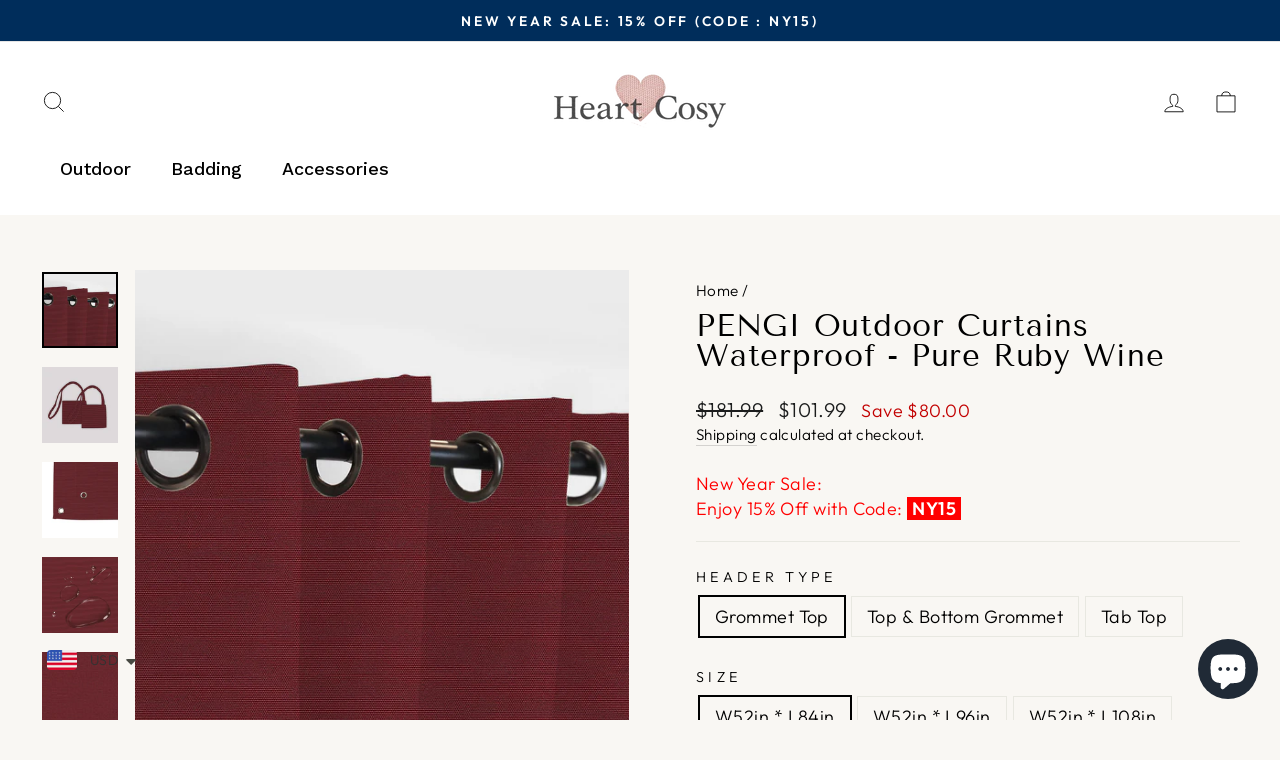

--- FILE ---
content_type: text/html; charset=utf-8
request_url: https://heartcosy.com/products/pengi-outdoor-curtains-waterproof-pure-ruby-wine
body_size: 53343
content:
<!doctype html>
<html class="no-js" lang="en" dir="ltr">
<head>
 
  <script>(function(w,d,t,r,u){var f,n,i;w[u]=w[u]||[],f=function(){var o={ti:"187040542", enableAutoSpaTracking: true};o.q=w[u],w[u]=new UET(o),w[u].push("pageLoad")},n=d.createElement(t),n.src=r,n.async=1,n.onload=n.onreadystatechange=function(){var s=this.readyState;s&&s!=="loaded"&&s!=="complete"||(f(),n.onload=n.onreadystatechange=null)},i=d.getElementsByTagName(t)[0],i.parentNode.insertBefore(n,i)})(window,document,"script","//bat.bing.com/bat.js","uetq");</script>
<!-- Hotjar Tracking Code for https://heartcosy.com/ -->
<script>
    (function(h,o,t,j,a,r){
        h.hj=h.hj||function(){(h.hj.q=h.hj.q||[]).push(arguments)};
        h._hjSettings={hjid:3191498,hjsv:6};
        a=o.getElementsByTagName('head')[0];
        r=o.createElement('script');r.async=1;
        r.src=t+h._hjSettings.hjid+j+h._hjSettings.hjsv;
        a.appendChild(r);
    })(window,document,'https://static.hotjar.com/c/hotjar-','.js?sv=');
</script>
  <meta charset="utf-8">
  <meta http-equiv="X-UA-Compatible" content="IE=edge,chrome=1">
  <meta name="viewport" content="width=device-width,initial-scale=1">
  <meta name="theme-color" content="#002d5b">
  <link rel="canonical" href="https://heartcosy.com/products/pengi-outdoor-curtains-waterproof-pure-ruby-wine">
  <link rel="preconnect" href="https://cdn.shopify.com" crossorigin>
  <link rel="preconnect" href="https://fonts.shopifycdn.com" crossorigin>
  <link rel="dns-prefetch" href="https://productreviews.shopifycdn.com">
  <link rel="dns-prefetch" href="https://ajax.googleapis.com">
  <link rel="dns-prefetch" href="https://maps.googleapis.com">
  <link rel="dns-prefetch" href="https://maps.gstatic.com"><link rel="shortcut icon" href="//heartcosy.com/cdn/shop/files/favoin_32x32.png?v=1680506814" type="image/png" /><title>Outdoor Weighted Curtains Waterproof for Patio - Pure Ruby Wine | SNOWCITY
&ndash; Heartcosy
</title>
<meta name="description" content="Shop premium outdoor curtain now. PENGI fiber is treated with Teflon nanotechnology to achieve 2000h sunlight without fading. Waterproof curtains can be used in Patio, Beach, Corridor, Party, Window, Porch, Pergola, Garden, Gazebo, Pavilion. Here are three header types you can choose,including top and bottom grommet, grommet top and tab top outdoor curtains. Our outdoor curtains with weighted bottom,because we gift 2 curtain anchor weights when you buy 1 panel PENGI curtain. It could be wind proof curtains. We offer more than 200 colors for you to choose from."><meta property="og:site_name" content="Heartcosy">
  <meta property="og:url" content="https://heartcosy.com/products/pengi-outdoor-curtains-waterproof-pure-ruby-wine">
  <meta property="og:title" content="PENGI Outdoor Curtains Waterproof - Pure Ruby Wine">
  <meta property="og:type" content="product">
  <meta property="og:description" content="Shop premium outdoor curtain now. PENGI fiber is treated with Teflon nanotechnology to achieve 2000h sunlight without fading. Waterproof curtains can be used in Patio, Beach, Corridor, Party, Window, Porch, Pergola, Garden, Gazebo, Pavilion. Here are three header types you can choose,including top and bottom grommet, grommet top and tab top outdoor curtains. Our outdoor curtains with weighted bottom,because we gift 2 curtain anchor weights when you buy 1 panel PENGI curtain. It could be wind proof curtains. We offer more than 200 colors for you to choose from."><meta property="og:image" content="http://heartcosy.com/cdn/shop/files/AD1150016-9.jpg?v=1683177196">
    <meta property="og:image:secure_url" content="https://heartcosy.com/cdn/shop/files/AD1150016-9.jpg?v=1683177196">
    <meta property="og:image:width" content="2000">
    <meta property="og:image:height" content="2000"><meta name="twitter:site" content="@heartcosy">
  <meta name="twitter:card" content="summary_large_image">
  <meta name="twitter:title" content="PENGI Outdoor Curtains Waterproof - Pure Ruby Wine">
  <meta name="twitter:description" content="Shop premium outdoor curtain now. PENGI fiber is treated with Teflon nanotechnology to achieve 2000h sunlight without fading. Waterproof curtains can be used in Patio, Beach, Corridor, Party, Window, Porch, Pergola, Garden, Gazebo, Pavilion. Here are three header types you can choose,including top and bottom grommet, grommet top and tab top outdoor curtains. Our outdoor curtains with weighted bottom,because we gift 2 curtain anchor weights when you buy 1 panel PENGI curtain. It could be wind proof curtains. We offer more than 200 colors for you to choose from.">
<style data-shopify>@font-face {
  font-family: "Tenor Sans";
  font-weight: 400;
  font-style: normal;
  font-display: swap;
  src: url("//heartcosy.com/cdn/fonts/tenor_sans/tenorsans_n4.966071a72c28462a9256039d3e3dc5b0cf314f65.woff2") format("woff2"),
       url("//heartcosy.com/cdn/fonts/tenor_sans/tenorsans_n4.2282841d948f9649ba5c3cad6ea46df268141820.woff") format("woff");
}

  @font-face {
  font-family: Outfit;
  font-weight: 300;
  font-style: normal;
  font-display: swap;
  src: url("//heartcosy.com/cdn/fonts/outfit/outfit_n3.8c97ae4c4fac7c2ea467a6dc784857f4de7e0e37.woff2") format("woff2"),
       url("//heartcosy.com/cdn/fonts/outfit/outfit_n3.b50a189ccde91f9bceee88f207c18c09f0b62a7b.woff") format("woff");
}


  @font-face {
  font-family: Outfit;
  font-weight: 600;
  font-style: normal;
  font-display: swap;
  src: url("//heartcosy.com/cdn/fonts/outfit/outfit_n6.dfcbaa80187851df2e8384061616a8eaa1702fdc.woff2") format("woff2"),
       url("//heartcosy.com/cdn/fonts/outfit/outfit_n6.88384e9fc3e36038624caccb938f24ea8008a91d.woff") format("woff");
}

  
  
</style><link href="//heartcosy.com/cdn/shop/t/16/assets/theme.css?v=111698204687645484921763826347" rel="stylesheet" type="text/css" media="all" />
<style data-shopify>:root {
    --typeHeaderPrimary: "Tenor Sans";
    --typeHeaderFallback: sans-serif;
    --typeHeaderSize: 36px;
    --typeHeaderWeight: 400;
    --typeHeaderLineHeight: 1;
    --typeHeaderSpacing: 0.025em;

    --typeBasePrimary:Outfit;
    --typeBaseFallback:sans-serif;
    --typeBaseSize: 18px;
    --typeBaseWeight: 300;
    --typeBaseSpacing: 0.025em;
    --typeBaseLineHeight: 1.4;

    --typeCollectionTitle: 20px;

    --iconWeight: 2px;
    --iconLinecaps: miter;

    
      --buttonRadius: 0px;
    

    --colorGridOverlayOpacity: 0.1;
  }

  .placeholder-content {
    background-image: linear-gradient(100deg, #ffffff 40%, #f7f7f7 63%, #ffffff 79%);
  }</style><script>
    document.documentElement.className = document.documentElement.className.replace('no-js', 'js');

    window.theme = window.theme || {};
    theme.routes = {
      home: "/",
      cart: "/cart.js",
      cartPage: "/cart",
      cartAdd: "/cart/add.js",
      cartChange: "/cart/change.js",
      search: "/search"
    };
    theme.strings = {
      soldOut: "Sold Out",
      unavailable: "Unavailable",
      inStockLabel: "In stock, ready to ship",
      oneStockLabel: "Low stock - [count] item left",
      otherStockLabel: "Low stock - [count] items left",
      willNotShipUntil: "Ready to ship [date]",
      willBeInStockAfter: "Back in stock [date]",
      waitingForStock: "Inventory on the way",
      savePrice: "Save [saved_amount]",
      cartEmpty: "Your cart is currently empty.",
      cartTermsConfirmation: "You must agree with the terms and conditions of sales to check out",
      searchCollections: "Collections:",
      searchPages: "Pages:",
      searchArticles: "Articles:",
      productFrom: "from ",
    };
    theme.settings = {
      cartType: "page",
      isCustomerTemplate: false,
      moneyFormat: "\u003cspan class=money\u003e${{amount}}\u003c\/span\u003e",
      saveType: "dollar",
      productImageSize: "natural",
      productImageCover: false,
      predictiveSearch: true,
      predictiveSearchType: "product,article,page,collection",
      predictiveSearchVendor: false,
      predictiveSearchPrice: false,
      quickView: true,
      themeName: 'Impulse',
      themeVersion: "7.1.0"
    };
  </script>

  <!-- starapps_scripts_start -->
<!-- This code is automatically managed by StarApps Studio -->
<!-- Please contact support@starapps.studio for any help -->
<script type="text/javascript" src="https://bcdn.starapps.studio/apps/vtk/heartcosy/script-1676726012.js?shop=heartcosy.myshopify.com" async></script>
<!-- starapps_scripts_end -->




  <!-- Avada Email Marketing Script -->
 

<script>window.AVADA_EM_POPUP_CACHE = 1684559060203;window.AVADA_EM_PUSH_CACHE = 1684283196600;</script>








        <script>
            const date = new Date();
            window.AVADA_EM = window.AVADA_EM || {};
            window.AVADA_EM.template = "product.pengi-pure-ruby-wine";
            window.AVADA_EM.shopId = '03nmxH3py0ZkdvWJOXMg';
            window.AVADA_EM.disablePopupScript = true;
            window.AVADA_EM.disableTrackingScript = true;
            window.AVADA_EM.disablePushScript = true;
            const params = new URL(document.location).searchParams;
            if (params.get('_avde') && params.get('redirectUrl')) {
              window.location.replace(params.get('redirectUrl'));
            }
            window.AVADA_EM.isTrackingEnabled = true;
            window.AVADA_EM.cart = {"note":null,"attributes":{},"original_total_price":0,"total_price":0,"total_discount":0,"total_weight":0.0,"item_count":0,"items":[],"requires_shipping":false,"currency":"USD","items_subtotal_price":0,"cart_level_discount_applications":[],"checkout_charge_amount":0};
        </script>
  <!-- /Avada Email Marketing Script -->

<script>window.performance && window.performance.mark && window.performance.mark('shopify.content_for_header.start');</script><meta id="shopify-digital-wallet" name="shopify-digital-wallet" content="/55094378539/digital_wallets/dialog">
<meta name="shopify-checkout-api-token" content="4168e148d000059c2ebaa1f793fdeda4">
<meta id="in-context-paypal-metadata" data-shop-id="55094378539" data-venmo-supported="false" data-environment="production" data-locale="en_US" data-paypal-v4="true" data-currency="USD">
<link rel="alternate" type="application/json+oembed" href="https://heartcosy.com/products/pengi-outdoor-curtains-waterproof-pure-ruby-wine.oembed">
<script async="async" src="/checkouts/internal/preloads.js?locale=en-US"></script>
<script id="shopify-features" type="application/json">{"accessToken":"4168e148d000059c2ebaa1f793fdeda4","betas":["rich-media-storefront-analytics"],"domain":"heartcosy.com","predictiveSearch":true,"shopId":55094378539,"locale":"en"}</script>
<script>var Shopify = Shopify || {};
Shopify.shop = "heartcosy.myshopify.com";
Shopify.locale = "en";
Shopify.currency = {"active":"USD","rate":"1.0"};
Shopify.country = "US";
Shopify.theme = {"name":"Impulse","id":125490167851,"schema_name":"Impulse","schema_version":"7.1.0","theme_store_id":null,"role":"main"};
Shopify.theme.handle = "null";
Shopify.theme.style = {"id":null,"handle":null};
Shopify.cdnHost = "heartcosy.com/cdn";
Shopify.routes = Shopify.routes || {};
Shopify.routes.root = "/";</script>
<script type="module">!function(o){(o.Shopify=o.Shopify||{}).modules=!0}(window);</script>
<script>!function(o){function n(){var o=[];function n(){o.push(Array.prototype.slice.apply(arguments))}return n.q=o,n}var t=o.Shopify=o.Shopify||{};t.loadFeatures=n(),t.autoloadFeatures=n()}(window);</script>
<script id="shop-js-analytics" type="application/json">{"pageType":"product"}</script>
<script defer="defer" async type="module" src="//heartcosy.com/cdn/shopifycloud/shop-js/modules/v2/client.init-shop-cart-sync_BT-GjEfc.en.esm.js"></script>
<script defer="defer" async type="module" src="//heartcosy.com/cdn/shopifycloud/shop-js/modules/v2/chunk.common_D58fp_Oc.esm.js"></script>
<script defer="defer" async type="module" src="//heartcosy.com/cdn/shopifycloud/shop-js/modules/v2/chunk.modal_xMitdFEc.esm.js"></script>
<script type="module">
  await import("//heartcosy.com/cdn/shopifycloud/shop-js/modules/v2/client.init-shop-cart-sync_BT-GjEfc.en.esm.js");
await import("//heartcosy.com/cdn/shopifycloud/shop-js/modules/v2/chunk.common_D58fp_Oc.esm.js");
await import("//heartcosy.com/cdn/shopifycloud/shop-js/modules/v2/chunk.modal_xMitdFEc.esm.js");

  window.Shopify.SignInWithShop?.initShopCartSync?.({"fedCMEnabled":true,"windoidEnabled":true});

</script>
<script>(function() {
  var isLoaded = false;
  function asyncLoad() {
    if (isLoaded) return;
    isLoaded = true;
    var urls = ["https:\/\/seo.apps.avada.io\/scripttag\/avada-seo-installed.js?shop=heartcosy.myshopify.com","https:\/\/cdn-loyalty.yotpo.com\/loader\/6hgyNvlZJe_dX3QKZC8N_A.js?shop=heartcosy.myshopify.com","\/\/cdn.shopify.com\/proxy\/fbae2cd655b9376a1c03aa9f355fbc7ac78e76c97764d4f5815e0dc8bd7146fb\/api.goaffpro.com\/loader.js?shop=heartcosy.myshopify.com\u0026sp-cache-control=cHVibGljLCBtYXgtYWdlPTkwMA","https:\/\/cdn.shopify.com\/s\/files\/1\/0449\/2568\/1820\/t\/4\/assets\/booster_currency.js?v=1624978055\u0026shop=heartcosy.myshopify.com","https:\/\/cdn.shopify.com\/s\/files\/1\/0449\/2568\/1820\/t\/4\/assets\/booster_currency.js?v=1624978055\u0026shop=heartcosy.myshopify.com","https:\/\/heartcosy.com\/apps\/giraffly-trust\/trust-worker-4bf8b3b1a804e5f7a0ca106125fda08d91a04131.js?v=20230306081537\u0026shop=heartcosy.myshopify.com","https:\/\/cdn.nfcube.com\/instafeed-f7a4ebdf5490addae7f20befcfd38ab4.js?shop=heartcosy.myshopify.com","https:\/\/mds.oceanpayment.com\/assets\/shopifylogo\/paypal,visa,mastercard,jcb,american_express,diners_club,discover,apple_pay,google_pay.js?shop=heartcosy.myshopify.com"];
    for (var i = 0; i < urls.length; i++) {
      var s = document.createElement('script');
      s.type = 'text/javascript';
      s.async = true;
      s.src = urls[i];
      var x = document.getElementsByTagName('script')[0];
      x.parentNode.insertBefore(s, x);
    }
  };
  if(window.attachEvent) {
    window.attachEvent('onload', asyncLoad);
  } else {
    window.addEventListener('load', asyncLoad, false);
  }
})();</script>
<script id="__st">var __st={"a":55094378539,"offset":28800,"reqid":"b8887f57-300a-452a-8c6c-4b31b2362466-1769386676","pageurl":"heartcosy.com\/products\/pengi-outdoor-curtains-waterproof-pure-ruby-wine","u":"c79c94adfbfe","p":"product","rtyp":"product","rid":7102638587947};</script>
<script>window.ShopifyPaypalV4VisibilityTracking = true;</script>
<script id="captcha-bootstrap">!function(){'use strict';const t='contact',e='account',n='new_comment',o=[[t,t],['blogs',n],['comments',n],[t,'customer']],c=[[e,'customer_login'],[e,'guest_login'],[e,'recover_customer_password'],[e,'create_customer']],r=t=>t.map((([t,e])=>`form[action*='/${t}']:not([data-nocaptcha='true']) input[name='form_type'][value='${e}']`)).join(','),a=t=>()=>t?[...document.querySelectorAll(t)].map((t=>t.form)):[];function s(){const t=[...o],e=r(t);return a(e)}const i='password',u='form_key',d=['recaptcha-v3-token','g-recaptcha-response','h-captcha-response',i],f=()=>{try{return window.sessionStorage}catch{return}},m='__shopify_v',_=t=>t.elements[u];function p(t,e,n=!1){try{const o=window.sessionStorage,c=JSON.parse(o.getItem(e)),{data:r}=function(t){const{data:e,action:n}=t;return t[m]||n?{data:e,action:n}:{data:t,action:n}}(c);for(const[e,n]of Object.entries(r))t.elements[e]&&(t.elements[e].value=n);n&&o.removeItem(e)}catch(o){console.error('form repopulation failed',{error:o})}}const l='form_type',E='cptcha';function T(t){t.dataset[E]=!0}const w=window,h=w.document,L='Shopify',v='ce_forms',y='captcha';let A=!1;((t,e)=>{const n=(g='f06e6c50-85a8-45c8-87d0-21a2b65856fe',I='https://cdn.shopify.com/shopifycloud/storefront-forms-hcaptcha/ce_storefront_forms_captcha_hcaptcha.v1.5.2.iife.js',D={infoText:'Protected by hCaptcha',privacyText:'Privacy',termsText:'Terms'},(t,e,n)=>{const o=w[L][v],c=o.bindForm;if(c)return c(t,g,e,D).then(n);var r;o.q.push([[t,g,e,D],n]),r=I,A||(h.body.append(Object.assign(h.createElement('script'),{id:'captcha-provider',async:!0,src:r})),A=!0)});var g,I,D;w[L]=w[L]||{},w[L][v]=w[L][v]||{},w[L][v].q=[],w[L][y]=w[L][y]||{},w[L][y].protect=function(t,e){n(t,void 0,e),T(t)},Object.freeze(w[L][y]),function(t,e,n,w,h,L){const[v,y,A,g]=function(t,e,n){const i=e?o:[],u=t?c:[],d=[...i,...u],f=r(d),m=r(i),_=r(d.filter((([t,e])=>n.includes(e))));return[a(f),a(m),a(_),s()]}(w,h,L),I=t=>{const e=t.target;return e instanceof HTMLFormElement?e:e&&e.form},D=t=>v().includes(t);t.addEventListener('submit',(t=>{const e=I(t);if(!e)return;const n=D(e)&&!e.dataset.hcaptchaBound&&!e.dataset.recaptchaBound,o=_(e),c=g().includes(e)&&(!o||!o.value);(n||c)&&t.preventDefault(),c&&!n&&(function(t){try{if(!f())return;!function(t){const e=f();if(!e)return;const n=_(t);if(!n)return;const o=n.value;o&&e.removeItem(o)}(t);const e=Array.from(Array(32),(()=>Math.random().toString(36)[2])).join('');!function(t,e){_(t)||t.append(Object.assign(document.createElement('input'),{type:'hidden',name:u})),t.elements[u].value=e}(t,e),function(t,e){const n=f();if(!n)return;const o=[...t.querySelectorAll(`input[type='${i}']`)].map((({name:t})=>t)),c=[...d,...o],r={};for(const[a,s]of new FormData(t).entries())c.includes(a)||(r[a]=s);n.setItem(e,JSON.stringify({[m]:1,action:t.action,data:r}))}(t,e)}catch(e){console.error('failed to persist form',e)}}(e),e.submit())}));const S=(t,e)=>{t&&!t.dataset[E]&&(n(t,e.some((e=>e===t))),T(t))};for(const o of['focusin','change'])t.addEventListener(o,(t=>{const e=I(t);D(e)&&S(e,y())}));const B=e.get('form_key'),M=e.get(l),P=B&&M;t.addEventListener('DOMContentLoaded',(()=>{const t=y();if(P)for(const e of t)e.elements[l].value===M&&p(e,B);[...new Set([...A(),...v().filter((t=>'true'===t.dataset.shopifyCaptcha))])].forEach((e=>S(e,t)))}))}(h,new URLSearchParams(w.location.search),n,t,e,['guest_login'])})(!0,!0)}();</script>
<script integrity="sha256-4kQ18oKyAcykRKYeNunJcIwy7WH5gtpwJnB7kiuLZ1E=" data-source-attribution="shopify.loadfeatures" defer="defer" src="//heartcosy.com/cdn/shopifycloud/storefront/assets/storefront/load_feature-a0a9edcb.js" crossorigin="anonymous"></script>
<script data-source-attribution="shopify.dynamic_checkout.dynamic.init">var Shopify=Shopify||{};Shopify.PaymentButton=Shopify.PaymentButton||{isStorefrontPortableWallets:!0,init:function(){window.Shopify.PaymentButton.init=function(){};var t=document.createElement("script");t.src="https://heartcosy.com/cdn/shopifycloud/portable-wallets/latest/portable-wallets.en.js",t.type="module",document.head.appendChild(t)}};
</script>
<script data-source-attribution="shopify.dynamic_checkout.buyer_consent">
  function portableWalletsHideBuyerConsent(e){var t=document.getElementById("shopify-buyer-consent"),n=document.getElementById("shopify-subscription-policy-button");t&&n&&(t.classList.add("hidden"),t.setAttribute("aria-hidden","true"),n.removeEventListener("click",e))}function portableWalletsShowBuyerConsent(e){var t=document.getElementById("shopify-buyer-consent"),n=document.getElementById("shopify-subscription-policy-button");t&&n&&(t.classList.remove("hidden"),t.removeAttribute("aria-hidden"),n.addEventListener("click",e))}window.Shopify?.PaymentButton&&(window.Shopify.PaymentButton.hideBuyerConsent=portableWalletsHideBuyerConsent,window.Shopify.PaymentButton.showBuyerConsent=portableWalletsShowBuyerConsent);
</script>
<script>
  function portableWalletsCleanup(e){e&&e.src&&console.error("Failed to load portable wallets script "+e.src);var t=document.querySelectorAll("shopify-accelerated-checkout .shopify-payment-button__skeleton, shopify-accelerated-checkout-cart .wallet-cart-button__skeleton"),e=document.getElementById("shopify-buyer-consent");for(let e=0;e<t.length;e++)t[e].remove();e&&e.remove()}function portableWalletsNotLoadedAsModule(e){e instanceof ErrorEvent&&"string"==typeof e.message&&e.message.includes("import.meta")&&"string"==typeof e.filename&&e.filename.includes("portable-wallets")&&(window.removeEventListener("error",portableWalletsNotLoadedAsModule),window.Shopify.PaymentButton.failedToLoad=e,"loading"===document.readyState?document.addEventListener("DOMContentLoaded",window.Shopify.PaymentButton.init):window.Shopify.PaymentButton.init())}window.addEventListener("error",portableWalletsNotLoadedAsModule);
</script>

<script type="module" src="https://heartcosy.com/cdn/shopifycloud/portable-wallets/latest/portable-wallets.en.js" onError="portableWalletsCleanup(this)" crossorigin="anonymous"></script>
<script nomodule>
  document.addEventListener("DOMContentLoaded", portableWalletsCleanup);
</script>

<link id="shopify-accelerated-checkout-styles" rel="stylesheet" media="screen" href="https://heartcosy.com/cdn/shopifycloud/portable-wallets/latest/accelerated-checkout-backwards-compat.css" crossorigin="anonymous">
<style id="shopify-accelerated-checkout-cart">
        #shopify-buyer-consent {
  margin-top: 1em;
  display: inline-block;
  width: 100%;
}

#shopify-buyer-consent.hidden {
  display: none;
}

#shopify-subscription-policy-button {
  background: none;
  border: none;
  padding: 0;
  text-decoration: underline;
  font-size: inherit;
  cursor: pointer;
}

#shopify-subscription-policy-button::before {
  box-shadow: none;
}

      </style>

<script>window.performance && window.performance.mark && window.performance.mark('shopify.content_for_header.end');</script>

  <script src="//heartcosy.com/cdn/shop/t/16/assets/vendor-scripts-v11.js" defer="defer"></script><script src="//heartcosy.com/cdn/shop/t/16/assets/theme.js?v=13862351161817530741666439087" defer="defer"></script>


<script>
    
    
    
    
    var gsf_conversion_data = {page_type : 'product', event : 'view_item', data : {product_data : [{variant_id : 40767117426731, product_id : 7102638587947, name : "PENGI Outdoor Curtains Waterproof - Pure Ruby Wine", price : "101.99", currency : "USD", sku : "PEGT-AD1150016-5284", brand : "HEARTCOSY", variant : "Grommet Top / W52in * L84in", category : "Curtain"}], total_price : "101.99", shop_currency : "USD"}};
    
</script>
<!-- Meta Pixel Code -->
<script>
!function(f,b,e,v,n,t,s)
{if(f.fbq)return;n=f.fbq=function(){n.callMethod?
n.callMethod.apply(n,arguments):n.queue.push(arguments)};
if(!f._fbq)f._fbq=n;n.push=n;n.loaded=!0;n.version='2.0';
n.queue=[];t=b.createElement(e);t.async=!0;
t.src=v;s=b.getElementsByTagName(e)[0];
s.parentNode.insertBefore(t,s)}(window, document,'script',
'https://connect.facebook.net/en_US/fbevents.js');
fbq('init', '819784262681314');
fbq('track', 'PageView');
</script>
<noscript><img height="1" width="1" style="display:none"
src="https://www.facebook.com/tr?id=819784262681314&ev=PageView&noscript=1"
/></noscript>
<!-- End Meta Pixel Code -->



  <style rel='text/css'>.options-hidden{display:none!important} .product-options-checkbox, .product-options-radiobutton{min-height:auto !important}</style>
  <script type='text/javascript' src="//heartcosy.com/cdn/shopifycloud/storefront/assets/themes_support/api.jquery-7ab1a3a4.js" defer='defer'></script>

























<link href="//heartcosy.com/cdn/shop/t/16/assets/w3-customizer-styles.css?v=157380086666928862211680617490" rel="stylesheet" type="text/css" media="all" />




<script src="//heartcosy.com/cdn/shop/t/16/assets/w3-customizer-scripts.js?v=158572317654005488221680617491" type="text/javascript"></script>


<!-- BEGIN app block: shopify://apps/judge-me-reviews/blocks/judgeme_core/61ccd3b1-a9f2-4160-9fe9-4fec8413e5d8 --><!-- Start of Judge.me Core -->






<link rel="dns-prefetch" href="https://cdnwidget.judge.me">
<link rel="dns-prefetch" href="https://cdn.judge.me">
<link rel="dns-prefetch" href="https://cdn1.judge.me">
<link rel="dns-prefetch" href="https://api.judge.me">

<script data-cfasync='false' class='jdgm-settings-script'>window.jdgmSettings={"pagination":5,"disable_web_reviews":false,"badge_no_review_text":"No reviews","badge_n_reviews_text":"{{ n }} review/reviews","badge_star_color":"#f7db20","hide_badge_preview_if_no_reviews":true,"badge_hide_text":false,"enforce_center_preview_badge":false,"widget_title":"Customer Reviews","widget_open_form_text":"Write a review","widget_close_form_text":"Cancel review","widget_refresh_page_text":"Refresh page","widget_summary_text":"Based on {{ number_of_reviews }} review/reviews","widget_no_review_text":"Be the first to write a review","widget_name_field_text":"Display name","widget_verified_name_field_text":"Verified Name (public)","widget_name_placeholder_text":"Display name","widget_required_field_error_text":"This field is required.","widget_email_field_text":"Email address","widget_verified_email_field_text":"Verified Email (private, can not be edited)","widget_email_placeholder_text":"Your email address","widget_email_field_error_text":"Please enter a valid email address.","widget_rating_field_text":"Rating","widget_review_title_field_text":"Review Title","widget_review_title_placeholder_text":"Give your review a title","widget_review_body_field_text":"Review content","widget_review_body_placeholder_text":"Start writing here...","widget_pictures_field_text":"Picture/Video (optional)","widget_submit_review_text":"Submit Review","widget_submit_verified_review_text":"Submit Verified Review","widget_submit_success_msg_with_auto_publish":"Thank you! Please refresh the page in a few moments to see your review. You can remove or edit your review by logging into \u003ca href='https://judge.me/login' target='_blank' rel='nofollow noopener'\u003eJudge.me\u003c/a\u003e","widget_submit_success_msg_no_auto_publish":"Thank you! Your review will be published as soon as it is approved by the shop admin. You can remove or edit your review by logging into \u003ca href='https://judge.me/login' target='_blank' rel='nofollow noopener'\u003eJudge.me\u003c/a\u003e","widget_show_default_reviews_out_of_total_text":"Showing {{ n_reviews_shown }} out of {{ n_reviews }} reviews.","widget_show_all_link_text":"Show all","widget_show_less_link_text":"Show less","widget_author_said_text":"{{ reviewer_name }} said:","widget_days_text":"{{ n }} days ago","widget_weeks_text":"{{ n }} week/weeks ago","widget_months_text":"{{ n }} month/months ago","widget_years_text":"{{ n }} year/years ago","widget_yesterday_text":"Yesterday","widget_today_text":"Today","widget_replied_text":"\u003e\u003e {{ shop_name }} replied:","widget_read_more_text":"Read more","widget_reviewer_name_as_initial":"","widget_rating_filter_color":"#fbcd0a","widget_rating_filter_see_all_text":"See all reviews","widget_sorting_most_recent_text":"Most Recent","widget_sorting_highest_rating_text":"Highest Rating","widget_sorting_lowest_rating_text":"Lowest Rating","widget_sorting_with_pictures_text":"Only Pictures","widget_sorting_most_helpful_text":"Most Helpful","widget_open_question_form_text":"Ask a question","widget_reviews_subtab_text":"Reviews","widget_questions_subtab_text":"Questions","widget_question_label_text":"Question","widget_answer_label_text":"Answer","widget_question_placeholder_text":"Write your question here","widget_submit_question_text":"Submit Question","widget_question_submit_success_text":"Thank you for your question! We will notify you once it gets answered.","widget_star_color":"#f7db20","verified_badge_text":"Verified","verified_badge_bg_color":"","verified_badge_text_color":"","verified_badge_placement":"left-of-reviewer-name","widget_review_max_height":"","widget_hide_border":false,"widget_social_share":false,"widget_thumb":false,"widget_review_location_show":false,"widget_location_format":"","all_reviews_include_out_of_store_products":true,"all_reviews_out_of_store_text":"(out of store)","all_reviews_pagination":100,"all_reviews_product_name_prefix_text":"about","enable_review_pictures":true,"enable_question_anwser":false,"widget_theme":"default","review_date_format":"mm/dd/yyyy","default_sort_method":"most-recent","widget_product_reviews_subtab_text":"Product Reviews","widget_shop_reviews_subtab_text":"Shop Reviews","widget_other_products_reviews_text":"Reviews for other products","widget_store_reviews_subtab_text":"Store reviews","widget_no_store_reviews_text":"This store hasn't received any reviews yet","widget_web_restriction_product_reviews_text":"This product hasn't received any reviews yet","widget_no_items_text":"No items found","widget_show_more_text":"Show more","widget_write_a_store_review_text":"Write a Store Review","widget_other_languages_heading":"Reviews in Other Languages","widget_translate_review_text":"Translate review to {{ language }}","widget_translating_review_text":"Translating...","widget_show_original_translation_text":"Show original ({{ language }})","widget_translate_review_failed_text":"Review couldn't be translated.","widget_translate_review_retry_text":"Retry","widget_translate_review_try_again_later_text":"Try again later","show_product_url_for_grouped_product":false,"widget_sorting_pictures_first_text":"Pictures First","show_pictures_on_all_rev_page_mobile":false,"show_pictures_on_all_rev_page_desktop":false,"floating_tab_hide_mobile_install_preference":false,"floating_tab_button_name":"★ Reviews","floating_tab_title":"Let customers speak for us","floating_tab_button_color":"","floating_tab_button_background_color":"","floating_tab_url":"","floating_tab_url_enabled":false,"floating_tab_tab_style":"text","all_reviews_text_badge_text":"Customers rate us {{ shop.metafields.judgeme.all_reviews_rating | round: 1 }}/5 based on {{ shop.metafields.judgeme.all_reviews_count }} reviews.","all_reviews_text_badge_text_branded_style":"{{ shop.metafields.judgeme.all_reviews_rating | round: 1 }} out of 5 stars based on {{ shop.metafields.judgeme.all_reviews_count }} reviews","is_all_reviews_text_badge_a_link":false,"show_stars_for_all_reviews_text_badge":false,"all_reviews_text_badge_url":"","all_reviews_text_style":"text","all_reviews_text_color_style":"judgeme_brand_color","all_reviews_text_color":"#108474","all_reviews_text_show_jm_brand":true,"featured_carousel_show_header":true,"featured_carousel_title":"Let customers speak for us","testimonials_carousel_title":"Customers are saying","videos_carousel_title":"Real customer stories","cards_carousel_title":"Customers are saying","featured_carousel_count_text":"from {{ n }} reviews","featured_carousel_add_link_to_all_reviews_page":false,"featured_carousel_url":"","featured_carousel_show_images":true,"featured_carousel_autoslide_interval":5,"featured_carousel_arrows_on_the_sides":false,"featured_carousel_height":250,"featured_carousel_width":80,"featured_carousel_image_size":0,"featured_carousel_image_height":250,"featured_carousel_arrow_color":"#eeeeee","verified_count_badge_style":"vintage","verified_count_badge_orientation":"horizontal","verified_count_badge_color_style":"judgeme_brand_color","verified_count_badge_color":"#108474","is_verified_count_badge_a_link":false,"verified_count_badge_url":"","verified_count_badge_show_jm_brand":true,"widget_rating_preset_default":5,"widget_first_sub_tab":"product-reviews","widget_show_histogram":true,"widget_histogram_use_custom_color":false,"widget_pagination_use_custom_color":false,"widget_star_use_custom_color":true,"widget_verified_badge_use_custom_color":false,"widget_write_review_use_custom_color":false,"picture_reminder_submit_button":"Upload Pictures","enable_review_videos":true,"mute_video_by_default":false,"widget_sorting_videos_first_text":"Videos First","widget_review_pending_text":"Pending","featured_carousel_items_for_large_screen":3,"social_share_options_order":"Facebook,Twitter","remove_microdata_snippet":true,"disable_json_ld":false,"enable_json_ld_products":false,"preview_badge_show_question_text":false,"preview_badge_no_question_text":"No questions","preview_badge_n_question_text":"{{ number_of_questions }} question/questions","qa_badge_show_icon":false,"qa_badge_position":"same-row","remove_judgeme_branding":false,"widget_add_search_bar":false,"widget_search_bar_placeholder":"Search","widget_sorting_verified_only_text":"Verified only","featured_carousel_theme":"default","featured_carousel_show_rating":true,"featured_carousel_show_title":true,"featured_carousel_show_body":true,"featured_carousel_show_date":false,"featured_carousel_show_reviewer":true,"featured_carousel_show_product":false,"featured_carousel_header_background_color":"#108474","featured_carousel_header_text_color":"#ffffff","featured_carousel_name_product_separator":"reviewed","featured_carousel_full_star_background":"#108474","featured_carousel_empty_star_background":"#dadada","featured_carousel_vertical_theme_background":"#f9fafb","featured_carousel_verified_badge_enable":false,"featured_carousel_verified_badge_color":"#108474","featured_carousel_border_style":"round","featured_carousel_review_line_length_limit":3,"featured_carousel_more_reviews_button_text":"Read more reviews","featured_carousel_view_product_button_text":"View product","all_reviews_page_load_reviews_on":"scroll","all_reviews_page_load_more_text":"Load More Reviews","disable_fb_tab_reviews":false,"enable_ajax_cdn_cache":false,"widget_public_name_text":"displayed publicly like","default_reviewer_name":"John Smith","default_reviewer_name_has_non_latin":true,"widget_reviewer_anonymous":"Anonymous","medals_widget_title":"Judge.me Review Medals","medals_widget_background_color":"#f9fafb","medals_widget_position":"footer_all_pages","medals_widget_border_color":"#f9fafb","medals_widget_verified_text_position":"left","medals_widget_use_monochromatic_version":false,"medals_widget_elements_color":"#108474","show_reviewer_avatar":true,"widget_invalid_yt_video_url_error_text":"Not a YouTube video URL","widget_max_length_field_error_text":"Please enter no more than {0} characters.","widget_show_country_flag":false,"widget_show_collected_via_shop_app":true,"widget_verified_by_shop_badge_style":"light","widget_verified_by_shop_text":"Verified by Shop","widget_show_photo_gallery":false,"widget_load_with_code_splitting":true,"widget_ugc_install_preference":false,"widget_ugc_title":"Made by us, Shared by you","widget_ugc_subtitle":"Tag us to see your picture featured in our page","widget_ugc_arrows_color":"#ffffff","widget_ugc_primary_button_text":"Buy Now","widget_ugc_primary_button_background_color":"#108474","widget_ugc_primary_button_text_color":"#ffffff","widget_ugc_primary_button_border_width":"0","widget_ugc_primary_button_border_style":"none","widget_ugc_primary_button_border_color":"#108474","widget_ugc_primary_button_border_radius":"25","widget_ugc_secondary_button_text":"Load More","widget_ugc_secondary_button_background_color":"#ffffff","widget_ugc_secondary_button_text_color":"#108474","widget_ugc_secondary_button_border_width":"2","widget_ugc_secondary_button_border_style":"solid","widget_ugc_secondary_button_border_color":"#108474","widget_ugc_secondary_button_border_radius":"25","widget_ugc_reviews_button_text":"View Reviews","widget_ugc_reviews_button_background_color":"#ffffff","widget_ugc_reviews_button_text_color":"#108474","widget_ugc_reviews_button_border_width":"2","widget_ugc_reviews_button_border_style":"solid","widget_ugc_reviews_button_border_color":"#108474","widget_ugc_reviews_button_border_radius":"25","widget_ugc_reviews_button_link_to":"judgeme-reviews-page","widget_ugc_show_post_date":true,"widget_ugc_max_width":"800","widget_rating_metafield_value_type":true,"widget_primary_color":"#108474","widget_enable_secondary_color":false,"widget_secondary_color":"#edf5f5","widget_summary_average_rating_text":"{{ average_rating }} out of 5","widget_media_grid_title":"Customer photos \u0026 videos","widget_media_grid_see_more_text":"See more","widget_round_style":false,"widget_show_product_medals":true,"widget_verified_by_judgeme_text":"Verified by Judge.me","widget_show_store_medals":true,"widget_verified_by_judgeme_text_in_store_medals":"Verified by Judge.me","widget_media_field_exceed_quantity_message":"Sorry, we can only accept {{ max_media }} for one review.","widget_media_field_exceed_limit_message":"{{ file_name }} is too large, please select a {{ media_type }} less than {{ size_limit }}MB.","widget_review_submitted_text":"Review Submitted!","widget_question_submitted_text":"Question Submitted!","widget_close_form_text_question":"Cancel","widget_write_your_answer_here_text":"Write your answer here","widget_enabled_branded_link":true,"widget_show_collected_by_judgeme":false,"widget_reviewer_name_color":"","widget_write_review_text_color":"","widget_write_review_bg_color":"","widget_collected_by_judgeme_text":"collected by Judge.me","widget_pagination_type":"standard","widget_load_more_text":"Load More","widget_load_more_color":"#108474","widget_full_review_text":"Full Review","widget_read_more_reviews_text":"Read More Reviews","widget_read_questions_text":"Read Questions","widget_questions_and_answers_text":"Questions \u0026 Answers","widget_verified_by_text":"Verified by","widget_verified_text":"Verified","widget_number_of_reviews_text":"{{ number_of_reviews }} reviews","widget_back_button_text":"Back","widget_next_button_text":"Next","widget_custom_forms_filter_button":"Filters","custom_forms_style":"vertical","widget_show_review_information":false,"how_reviews_are_collected":"How reviews are collected?","widget_show_review_keywords":false,"widget_gdpr_statement":"How we use your data: We'll only contact you about the review you left, and only if necessary. By submitting your review, you agree to Judge.me's \u003ca href='https://judge.me/terms' target='_blank' rel='nofollow noopener'\u003eterms\u003c/a\u003e, \u003ca href='https://judge.me/privacy' target='_blank' rel='nofollow noopener'\u003eprivacy\u003c/a\u003e and \u003ca href='https://judge.me/content-policy' target='_blank' rel='nofollow noopener'\u003econtent\u003c/a\u003e policies.","widget_multilingual_sorting_enabled":false,"widget_translate_review_content_enabled":false,"widget_translate_review_content_method":"manual","popup_widget_review_selection":"automatically_with_pictures","popup_widget_round_border_style":true,"popup_widget_show_title":true,"popup_widget_show_body":true,"popup_widget_show_reviewer":false,"popup_widget_show_product":true,"popup_widget_show_pictures":true,"popup_widget_use_review_picture":true,"popup_widget_show_on_home_page":true,"popup_widget_show_on_product_page":true,"popup_widget_show_on_collection_page":true,"popup_widget_show_on_cart_page":true,"popup_widget_position":"bottom_left","popup_widget_first_review_delay":5,"popup_widget_duration":5,"popup_widget_interval":5,"popup_widget_review_count":5,"popup_widget_hide_on_mobile":true,"review_snippet_widget_round_border_style":true,"review_snippet_widget_card_color":"#FFFFFF","review_snippet_widget_slider_arrows_background_color":"#FFFFFF","review_snippet_widget_slider_arrows_color":"#000000","review_snippet_widget_star_color":"#108474","show_product_variant":false,"all_reviews_product_variant_label_text":"Variant: ","widget_show_verified_branding":false,"widget_ai_summary_title":"Customers say","widget_ai_summary_disclaimer":"AI-powered review summary based on recent customer reviews","widget_show_ai_summary":false,"widget_show_ai_summary_bg":false,"widget_show_review_title_input":true,"redirect_reviewers_invited_via_email":"review_widget","request_store_review_after_product_review":false,"request_review_other_products_in_order":false,"review_form_color_scheme":"default","review_form_corner_style":"square","review_form_star_color":{},"review_form_text_color":"#333333","review_form_background_color":"#ffffff","review_form_field_background_color":"#fafafa","review_form_button_color":{},"review_form_button_text_color":"#ffffff","review_form_modal_overlay_color":"#000000","review_content_screen_title_text":"How would you rate this product?","review_content_introduction_text":"We would love it if you would share a bit about your experience.","store_review_form_title_text":"How would you rate this store?","store_review_form_introduction_text":"We would love it if you would share a bit about your experience.","show_review_guidance_text":true,"one_star_review_guidance_text":"Poor","five_star_review_guidance_text":"Great","customer_information_screen_title_text":"About you","customer_information_introduction_text":"Please tell us more about you.","custom_questions_screen_title_text":"Your experience in more detail","custom_questions_introduction_text":"Here are a few questions to help us understand more about your experience.","review_submitted_screen_title_text":"Thanks for your review!","review_submitted_screen_thank_you_text":"We are processing it and it will appear on the store soon.","review_submitted_screen_email_verification_text":"Please confirm your email by clicking the link we just sent you. This helps us keep reviews authentic.","review_submitted_request_store_review_text":"Would you like to share your experience of shopping with us?","review_submitted_review_other_products_text":"Would you like to review these products?","store_review_screen_title_text":"Would you like to share your experience of shopping with us?","store_review_introduction_text":"We value your feedback and use it to improve. Please share any thoughts or suggestions you have.","reviewer_media_screen_title_picture_text":"Share a picture","reviewer_media_introduction_picture_text":"Upload a photo to support your review.","reviewer_media_screen_title_video_text":"Share a video","reviewer_media_introduction_video_text":"Upload a video to support your review.","reviewer_media_screen_title_picture_or_video_text":"Share a picture or video","reviewer_media_introduction_picture_or_video_text":"Upload a photo or video to support your review.","reviewer_media_youtube_url_text":"Paste your Youtube URL here","advanced_settings_next_step_button_text":"Next","advanced_settings_close_review_button_text":"Close","modal_write_review_flow":false,"write_review_flow_required_text":"Required","write_review_flow_privacy_message_text":"We respect your privacy.","write_review_flow_anonymous_text":"Post review as anonymous","write_review_flow_visibility_text":"This won't be visible to other customers.","write_review_flow_multiple_selection_help_text":"Select as many as you like","write_review_flow_single_selection_help_text":"Select one option","write_review_flow_required_field_error_text":"This field is required","write_review_flow_invalid_email_error_text":"Please enter a valid email address","write_review_flow_max_length_error_text":"Max. {{ max_length }} characters.","write_review_flow_media_upload_text":"\u003cb\u003eClick to upload\u003c/b\u003e or drag and drop","write_review_flow_gdpr_statement":"We'll only contact you about your review if necessary. By submitting your review, you agree to our \u003ca href='https://judge.me/terms' target='_blank' rel='nofollow noopener'\u003eterms and conditions\u003c/a\u003e and \u003ca href='https://judge.me/privacy' target='_blank' rel='nofollow noopener'\u003eprivacy policy\u003c/a\u003e.","rating_only_reviews_enabled":false,"show_negative_reviews_help_screen":false,"new_review_flow_help_screen_rating_threshold":3,"negative_review_resolution_screen_title_text":"Tell us more","negative_review_resolution_text":"Your experience matters to us. If there were issues with your purchase, we're here to help. Feel free to reach out to us, we'd love the opportunity to make things right.","negative_review_resolution_button_text":"Contact us","negative_review_resolution_proceed_with_review_text":"Leave a review","negative_review_resolution_subject":"Issue with purchase from {{ shop_name }}.{{ order_name }}","preview_badge_collection_page_install_status":false,"widget_review_custom_css":"","preview_badge_custom_css":"","preview_badge_stars_count":"5-stars","featured_carousel_custom_css":"","floating_tab_custom_css":"","all_reviews_widget_custom_css":"","medals_widget_custom_css":"","verified_badge_custom_css":"","all_reviews_text_custom_css":"","transparency_badges_collected_via_store_invite":false,"transparency_badges_from_another_provider":false,"transparency_badges_collected_from_store_visitor":false,"transparency_badges_collected_by_verified_review_provider":false,"transparency_badges_earned_reward":false,"transparency_badges_collected_via_store_invite_text":"Review collected via store invitation","transparency_badges_from_another_provider_text":"Review collected from another provider","transparency_badges_collected_from_store_visitor_text":"Review collected from a store visitor","transparency_badges_written_in_google_text":"Review written in Google","transparency_badges_written_in_etsy_text":"Review written in Etsy","transparency_badges_written_in_shop_app_text":"Review written in Shop App","transparency_badges_earned_reward_text":"Review earned a reward for future purchase","product_review_widget_per_page":10,"widget_store_review_label_text":"Review about the store","checkout_comment_extension_title_on_product_page":"Customer Comments","checkout_comment_extension_num_latest_comment_show":5,"checkout_comment_extension_format":"name_and_timestamp","checkout_comment_customer_name":"last_initial","checkout_comment_comment_notification":true,"preview_badge_collection_page_install_preference":true,"preview_badge_home_page_install_preference":false,"preview_badge_product_page_install_preference":true,"review_widget_install_preference":"","review_carousel_install_preference":false,"floating_reviews_tab_install_preference":"none","verified_reviews_count_badge_install_preference":false,"all_reviews_text_install_preference":false,"review_widget_best_location":false,"judgeme_medals_install_preference":false,"review_widget_revamp_enabled":false,"review_widget_qna_enabled":false,"review_widget_header_theme":"minimal","review_widget_widget_title_enabled":true,"review_widget_header_text_size":"medium","review_widget_header_text_weight":"regular","review_widget_average_rating_style":"compact","review_widget_bar_chart_enabled":true,"review_widget_bar_chart_type":"numbers","review_widget_bar_chart_style":"standard","review_widget_expanded_media_gallery_enabled":false,"review_widget_reviews_section_theme":"standard","review_widget_image_style":"thumbnails","review_widget_review_image_ratio":"square","review_widget_stars_size":"medium","review_widget_verified_badge":"standard_text","review_widget_review_title_text_size":"medium","review_widget_review_text_size":"medium","review_widget_review_text_length":"medium","review_widget_number_of_columns_desktop":3,"review_widget_carousel_transition_speed":5,"review_widget_custom_questions_answers_display":"always","review_widget_button_text_color":"#FFFFFF","review_widget_text_color":"#000000","review_widget_lighter_text_color":"#7B7B7B","review_widget_corner_styling":"soft","review_widget_review_word_singular":"review","review_widget_review_word_plural":"reviews","review_widget_voting_label":"Helpful?","review_widget_shop_reply_label":"Reply from {{ shop_name }}:","review_widget_filters_title":"Filters","qna_widget_question_word_singular":"Question","qna_widget_question_word_plural":"Questions","qna_widget_answer_reply_label":"Answer from {{ answerer_name }}:","qna_content_screen_title_text":"Ask a question about this product","qna_widget_question_required_field_error_text":"Please enter your question.","qna_widget_flow_gdpr_statement":"We'll only contact you about your question if necessary. By submitting your question, you agree to our \u003ca href='https://judge.me/terms' target='_blank' rel='nofollow noopener'\u003eterms and conditions\u003c/a\u003e and \u003ca href='https://judge.me/privacy' target='_blank' rel='nofollow noopener'\u003eprivacy policy\u003c/a\u003e.","qna_widget_question_submitted_text":"Thanks for your question!","qna_widget_close_form_text_question":"Close","qna_widget_question_submit_success_text":"We’ll notify you by email when your question is answered.","all_reviews_widget_v2025_enabled":false,"all_reviews_widget_v2025_header_theme":"default","all_reviews_widget_v2025_widget_title_enabled":true,"all_reviews_widget_v2025_header_text_size":"medium","all_reviews_widget_v2025_header_text_weight":"regular","all_reviews_widget_v2025_average_rating_style":"compact","all_reviews_widget_v2025_bar_chart_enabled":true,"all_reviews_widget_v2025_bar_chart_type":"numbers","all_reviews_widget_v2025_bar_chart_style":"standard","all_reviews_widget_v2025_expanded_media_gallery_enabled":false,"all_reviews_widget_v2025_show_store_medals":true,"all_reviews_widget_v2025_show_photo_gallery":true,"all_reviews_widget_v2025_show_review_keywords":false,"all_reviews_widget_v2025_show_ai_summary":false,"all_reviews_widget_v2025_show_ai_summary_bg":false,"all_reviews_widget_v2025_add_search_bar":false,"all_reviews_widget_v2025_default_sort_method":"most-recent","all_reviews_widget_v2025_reviews_per_page":10,"all_reviews_widget_v2025_reviews_section_theme":"default","all_reviews_widget_v2025_image_style":"thumbnails","all_reviews_widget_v2025_review_image_ratio":"square","all_reviews_widget_v2025_stars_size":"medium","all_reviews_widget_v2025_verified_badge":"bold_badge","all_reviews_widget_v2025_review_title_text_size":"medium","all_reviews_widget_v2025_review_text_size":"medium","all_reviews_widget_v2025_review_text_length":"medium","all_reviews_widget_v2025_number_of_columns_desktop":3,"all_reviews_widget_v2025_carousel_transition_speed":5,"all_reviews_widget_v2025_custom_questions_answers_display":"always","all_reviews_widget_v2025_show_product_variant":false,"all_reviews_widget_v2025_show_reviewer_avatar":true,"all_reviews_widget_v2025_reviewer_name_as_initial":"","all_reviews_widget_v2025_review_location_show":false,"all_reviews_widget_v2025_location_format":"","all_reviews_widget_v2025_show_country_flag":false,"all_reviews_widget_v2025_verified_by_shop_badge_style":"light","all_reviews_widget_v2025_social_share":false,"all_reviews_widget_v2025_social_share_options_order":"Facebook,Twitter,LinkedIn,Pinterest","all_reviews_widget_v2025_pagination_type":"standard","all_reviews_widget_v2025_button_text_color":"#FFFFFF","all_reviews_widget_v2025_text_color":"#000000","all_reviews_widget_v2025_lighter_text_color":"#7B7B7B","all_reviews_widget_v2025_corner_styling":"soft","all_reviews_widget_v2025_title":"Customer reviews","all_reviews_widget_v2025_ai_summary_title":"Customers say about this store","all_reviews_widget_v2025_no_review_text":"Be the first to write a review","platform":"shopify","branding_url":"https://app.judge.me/reviews/stores/heartcosy.com","branding_text":"Powered by Judge.me","locale":"en","reply_name":"Heartcosy","widget_version":"2.1","footer":true,"autopublish":true,"review_dates":true,"enable_custom_form":false,"shop_use_review_site":true,"shop_locale":"en","enable_multi_locales_translations":false,"show_review_title_input":true,"review_verification_email_status":"always","can_be_branded":false,"reply_name_text":"Heartcosy"};</script> <style class='jdgm-settings-style'>.jdgm-xx{left:0}:not(.jdgm-prev-badge__stars)>.jdgm-star{color:#f7db20}.jdgm-histogram .jdgm-star.jdgm-star{color:#f7db20}.jdgm-preview-badge .jdgm-star.jdgm-star{color:#f7db20}.jdgm-histogram .jdgm-histogram__bar-content{background:#fbcd0a}.jdgm-histogram .jdgm-histogram__bar:after{background:#fbcd0a}.jdgm-prev-badge[data-average-rating='0.00']{display:none !important}.jdgm-author-all-initials{display:none !important}.jdgm-author-last-initial{display:none !important}.jdgm-rev-widg__title{visibility:hidden}.jdgm-rev-widg__summary-text{visibility:hidden}.jdgm-prev-badge__text{visibility:hidden}.jdgm-rev__replier:before{content:'Heartcosy'}.jdgm-rev__prod-link-prefix:before{content:'about'}.jdgm-rev__variant-label:before{content:'Variant: '}.jdgm-rev__out-of-store-text:before{content:'(out of store)'}@media only screen and (min-width: 768px){.jdgm-rev__pics .jdgm-rev_all-rev-page-picture-separator,.jdgm-rev__pics .jdgm-rev__product-picture{display:none}}@media only screen and (max-width: 768px){.jdgm-rev__pics .jdgm-rev_all-rev-page-picture-separator,.jdgm-rev__pics .jdgm-rev__product-picture{display:none}}.jdgm-preview-badge[data-template="index"]{display:none !important}.jdgm-review-widget[data-from-snippet="true"]{display:none !important}.jdgm-verified-count-badget[data-from-snippet="true"]{display:none !important}.jdgm-carousel-wrapper[data-from-snippet="true"]{display:none !important}.jdgm-all-reviews-text[data-from-snippet="true"]{display:none !important}.jdgm-medals-section[data-from-snippet="true"]{display:none !important}.jdgm-ugc-media-wrapper[data-from-snippet="true"]{display:none !important}.jdgm-rev__transparency-badge[data-badge-type="review_collected_via_store_invitation"]{display:none !important}.jdgm-rev__transparency-badge[data-badge-type="review_collected_from_another_provider"]{display:none !important}.jdgm-rev__transparency-badge[data-badge-type="review_collected_from_store_visitor"]{display:none !important}.jdgm-rev__transparency-badge[data-badge-type="review_written_in_etsy"]{display:none !important}.jdgm-rev__transparency-badge[data-badge-type="review_written_in_google_business"]{display:none !important}.jdgm-rev__transparency-badge[data-badge-type="review_written_in_shop_app"]{display:none !important}.jdgm-rev__transparency-badge[data-badge-type="review_earned_for_future_purchase"]{display:none !important}
</style> <style class='jdgm-settings-style'></style>

  
  
  
  <style class='jdgm-miracle-styles'>
  @-webkit-keyframes jdgm-spin{0%{-webkit-transform:rotate(0deg);-ms-transform:rotate(0deg);transform:rotate(0deg)}100%{-webkit-transform:rotate(359deg);-ms-transform:rotate(359deg);transform:rotate(359deg)}}@keyframes jdgm-spin{0%{-webkit-transform:rotate(0deg);-ms-transform:rotate(0deg);transform:rotate(0deg)}100%{-webkit-transform:rotate(359deg);-ms-transform:rotate(359deg);transform:rotate(359deg)}}@font-face{font-family:'JudgemeStar';src:url("[data-uri]") format("woff");font-weight:normal;font-style:normal}.jdgm-star{font-family:'JudgemeStar';display:inline !important;text-decoration:none !important;padding:0 4px 0 0 !important;margin:0 !important;font-weight:bold;opacity:1;-webkit-font-smoothing:antialiased;-moz-osx-font-smoothing:grayscale}.jdgm-star:hover{opacity:1}.jdgm-star:last-of-type{padding:0 !important}.jdgm-star.jdgm--on:before{content:"\e000"}.jdgm-star.jdgm--off:before{content:"\e001"}.jdgm-star.jdgm--half:before{content:"\e002"}.jdgm-widget *{margin:0;line-height:1.4;-webkit-box-sizing:border-box;-moz-box-sizing:border-box;box-sizing:border-box;-webkit-overflow-scrolling:touch}.jdgm-hidden{display:none !important;visibility:hidden !important}.jdgm-temp-hidden{display:none}.jdgm-spinner{width:40px;height:40px;margin:auto;border-radius:50%;border-top:2px solid #eee;border-right:2px solid #eee;border-bottom:2px solid #eee;border-left:2px solid #ccc;-webkit-animation:jdgm-spin 0.8s infinite linear;animation:jdgm-spin 0.8s infinite linear}.jdgm-prev-badge{display:block !important}

</style>


  
  
   


<script data-cfasync='false' class='jdgm-script'>
!function(e){window.jdgm=window.jdgm||{},jdgm.CDN_HOST="https://cdnwidget.judge.me/",jdgm.CDN_HOST_ALT="https://cdn2.judge.me/cdn/widget_frontend/",jdgm.API_HOST="https://api.judge.me/",jdgm.CDN_BASE_URL="https://cdn.shopify.com/extensions/019beb2a-7cf9-7238-9765-11a892117c03/judgeme-extensions-316/assets/",
jdgm.docReady=function(d){(e.attachEvent?"complete"===e.readyState:"loading"!==e.readyState)?
setTimeout(d,0):e.addEventListener("DOMContentLoaded",d)},jdgm.loadCSS=function(d,t,o,a){
!o&&jdgm.loadCSS.requestedUrls.indexOf(d)>=0||(jdgm.loadCSS.requestedUrls.push(d),
(a=e.createElement("link")).rel="stylesheet",a.class="jdgm-stylesheet",a.media="nope!",
a.href=d,a.onload=function(){this.media="all",t&&setTimeout(t)},e.body.appendChild(a))},
jdgm.loadCSS.requestedUrls=[],jdgm.loadJS=function(e,d){var t=new XMLHttpRequest;
t.onreadystatechange=function(){4===t.readyState&&(Function(t.response)(),d&&d(t.response))},
t.open("GET",e),t.onerror=function(){if(e.indexOf(jdgm.CDN_HOST)===0&&jdgm.CDN_HOST_ALT!==jdgm.CDN_HOST){var f=e.replace(jdgm.CDN_HOST,jdgm.CDN_HOST_ALT);jdgm.loadJS(f,d)}},t.send()},jdgm.docReady((function(){(window.jdgmLoadCSS||e.querySelectorAll(
".jdgm-widget, .jdgm-all-reviews-page").length>0)&&(jdgmSettings.widget_load_with_code_splitting?
parseFloat(jdgmSettings.widget_version)>=3?jdgm.loadCSS(jdgm.CDN_HOST+"widget_v3/base.css"):
jdgm.loadCSS(jdgm.CDN_HOST+"widget/base.css"):jdgm.loadCSS(jdgm.CDN_HOST+"shopify_v2.css"),
jdgm.loadJS(jdgm.CDN_HOST+"loa"+"der.js"))}))}(document);
</script>
<noscript><link rel="stylesheet" type="text/css" media="all" href="https://cdnwidget.judge.me/shopify_v2.css"></noscript>

<!-- BEGIN app snippet: theme_fix_tags --><script>
  (function() {
    var jdgmThemeFixes = null;
    if (!jdgmThemeFixes) return;
    var thisThemeFix = jdgmThemeFixes[Shopify.theme.id];
    if (!thisThemeFix) return;

    if (thisThemeFix.html) {
      document.addEventListener("DOMContentLoaded", function() {
        var htmlDiv = document.createElement('div');
        htmlDiv.classList.add('jdgm-theme-fix-html');
        htmlDiv.innerHTML = thisThemeFix.html;
        document.body.append(htmlDiv);
      });
    };

    if (thisThemeFix.css) {
      var styleTag = document.createElement('style');
      styleTag.classList.add('jdgm-theme-fix-style');
      styleTag.innerHTML = thisThemeFix.css;
      document.head.append(styleTag);
    };

    if (thisThemeFix.js) {
      var scriptTag = document.createElement('script');
      scriptTag.classList.add('jdgm-theme-fix-script');
      scriptTag.innerHTML = thisThemeFix.js;
      document.head.append(scriptTag);
    };
  })();
</script>
<!-- END app snippet -->
<!-- End of Judge.me Core -->



<!-- END app block --><!-- BEGIN app block: shopify://apps/globo-mega-menu/blocks/app-embed/7a00835e-fe40-45a5-a615-2eb4ab697b58 -->
<link href="//cdn.shopify.com/extensions/019be4fb-bfc8-74a5-a8d9-c694285f11c2/menufrontend-305/assets/main-navigation-styles.min.css" rel="stylesheet" type="text/css" media="all" />
<link href="//cdn.shopify.com/extensions/019be4fb-bfc8-74a5-a8d9-c694285f11c2/menufrontend-305/assets/theme-styles.min.css" rel="stylesheet" type="text/css" media="all" />
<script type="text/javascript" hs-ignore data-cookieconsent="ignore" data-ccm-injected>
document.getElementsByTagName('html')[0].classList.add('globo-menu-loading');
window.GloboMenuConfig = window.GloboMenuConfig || {}
window.GloboMenuConfig.curLocale = "en";
window.GloboMenuConfig.shop = "heartcosy.myshopify.com";
window.GloboMenuConfig.GloboMenuLocale = "en";
window.GloboMenuConfig.locale = "en";
window.menuRootUrl = "";
window.GloboMenuCustomer = false;
window.GloboMenuAssetsUrl = 'https://cdn.shopify.com/extensions/019be4fb-bfc8-74a5-a8d9-c694285f11c2/menufrontend-305/assets/';
window.GloboMenuFilesUrl = '//heartcosy.com/cdn/shop/files/';
window.GloboMenuLinklists = {"main-menu": [{'url' :"\/collections\/outdoor", 'title': "Outdoor"},{'url' :"\/collections\/badding", 'title': "Badding"},{'url' :"\/collections\/accessories", 'title': "Accessories"}],"footer": [{'url' :"\/pages\/about-heartcosy", 'title': "About Us"},{'url' :"\/pages\/warranty", 'title': "Warranty"},{'url' :"\/pages\/affiliate", 'title': "Affiliate"},{'url' :"\/pages\/our-material", 'title': "Our Material"},{'url' :"\/pages\/silk-care", 'title': "Silk Care Guide"},{'url' :"\/pages\/dealer", 'title': "Dealer"},{'url' :"\/blogs\/news", 'title': "Blog"},{'url' :"\/pages\/sitemap", 'title': "Sitemap"},{'url' :"\/pages\/intellectual-property-rights", 'title': "INTELLECTUAL PROPERTY RIGHTS"}],"customer-service": [{'url' :"\/pages\/contact", 'title': "Contact Us"},{'url' :"\/pages\/faq", 'title': "FAQ"},{'url' :"\/pages\/order-tracking", 'title': "Order Tracking"},{'url' :"\/pages\/payment-policy", 'title': "Payment Policy"},{'url' :"\/pages\/privacy-policy", 'title': "Privacy Policy"},{'url' :"\/pages\/returns-refunds", 'title': "Returns \u0026 Refunds"},{'url' :"\/pages\/shipping-delivery", 'title': "Shipping \u0026 Delivery"},{'url' :"\/pages\/terms-conditions", 'title': "Terms \u0026 Conditions"}],"shop-by-category": [{'url' :"\/collections\/outdoor-curtains", 'title': "Outdoor Curtains"},{'url' :"\/collections\/outdoor-sheers", 'title': "Outdoor Sheer"},{'url' :"\/collections\/pengi-cushion", 'title': "Outdoor Cushion"},{'url' :"\/collections\/outdoor-pillow-covers", 'title': "Outdoor Pillow"},{'url' :"\/collections\/outdoor-covers", 'title': "Outdoor Furniture Covers"},{'url' :"\/collections\/badding", 'title': "Badding"},{'url' :"\/collections\/accessories", 'title': "Accessories"}],"header": [{'url' :"tel:1209-730-3416", 'title': "Foll Free: +1 (209) 730-3416‬"}],"our-material": [{'url' :"\/pages\/material", 'title': "Silk Material"},{'url' :"\/pages\/tencel-material", 'title': "Tencel Material"},{'url' :"\/pages\/pengi-outdoor-material", 'title': "PENGI Material"}],"customer-account-main-menu": [{'url' :"\/", 'title': "Shop"},{'url' :"https:\/\/shopify.com\/55094378539\/account\/orders?locale=en\u0026region_country=US", 'title': "Orders"}]}
window.GloboMenuConfig.is_app_embedded = true;
window.showAdsInConsole = true;
</script>

<link href="https://cdn.shopify.com/extensions/019be4fb-bfc8-74a5-a8d9-c694285f11c2/menufrontend-305/assets/globo.menu.replace.js" as="script" rel="preload"><script hs-ignore data-cookieconsent="ignore" data-ccm-injected type="text/javascript">
  window.GloboMenus = window.GloboMenus || [];
  var menuKey = "161470";
  window.GloboMenus[menuKey] = window.GloboMenus[menuKey] || {};
  window.GloboMenus[menuKey].id = menuKey;window.GloboMenus[menuKey].replacement = {"type":"auto","main_menu_selector":null,"mobile_menu_selector":null};window.GloboMenus[menuKey].type = "main";
  window.GloboMenus[menuKey].schedule = {"enable":false,"from":"0","to":"0"};
  window.GloboMenus[menuKey].settings ={"font":{"tab_fontsize":"15","menu_fontsize":"18","tab_fontfamily":"Work Sans","tab_fontweight":"500","menu_fontfamily":"Work Sans","menu_fontweight":"500","tab_fontfamily_2":"Lato","menu_fontfamily_2":"Lato","submenu_text_fontsize":"14","tab_fontfamily_custom":false,"menu_fontfamily_custom":false,"submenu_text_fontfamily":"Work Sans","submenu_text_fontweight":"400","submenu_heading_fontsize":"16","submenu_text_fontfamily_2":"Arimo","submenu_heading_fontfamily":"Work Sans","submenu_heading_fontweight":"600","submenu_description_fontsize":"13","submenu_heading_fontfamily_2":"Bitter","submenu_description_fontfamily":"Work Sans","submenu_description_fontweight":"400","submenu_text_fontfamily_custom":false,"submenu_description_fontfamily_2":"Indie Flower","submenu_heading_fontfamily_custom":false,"submenu_description_fontfamily_custom":false},"color":{"menu_text":"rgba(0, 0, 0, 1)","menu_border":"#0f0f0f","submenu_text":"#313131","atc_text_color":"#FFFFFF","submenu_border":"#d1d1d1","menu_background":"rgba(255, 255, 255, 1)","menu_text_hover":"#f6f1f1","sale_text_color":"#ffffff","submenu_heading":"rgba(0, 0, 0, 1)","tab_heading_color":"rgba(0, 45, 91, 1)","soldout_text_color":"#757575","submenu_background":"#ffffff","submenu_text_hover":"#000000","submenu_description":"#969696","atc_background_color":"rgba(0, 45, 91, 1)","atc_text_color_hover":"#FFFFFF","tab_background_hover":"#d9d9d9","menu_background_hover":"rgba(0, 45, 91, 1)","sale_background_color":"#ec523e","soldout_background_color":"#d5d5d5","tab_heading_active_color":"rgba(0, 45, 91, 1)","submenu_description_hover":"rgba(0, 45, 91, 1)","atc_background_color_hover":"#000000"},"general":{"asap":true,"align":"left","border":false,"search":false,"trigger":"hover","indicators":false,"responsive":"768","transition":"fade","menu_padding":"20","carousel_loop":true,"mobile_border":false,"mobile_trigger":"click_toggle","submenu_border":false,"tab_lineheight":"50","menu_lineheight":"50","lazy_load_enable":true,"transition_delay":"150","transition_speed":"300","carousel_auto_play":true,"dropdown_lineheight":"50","linklist_lineheight":"30","mobile_sticky_header":true,"desktop_sticky_header":true},"language":{"name":"Name","sale":"Sale","send":"Send","view":"View details","email":"Email","phone":"Phone Number","search":"Search for...","message":"Message","sold_out":"Sold out","add_to_cart":"Add to cart"}};
  window.GloboMenus[menuKey].itemsLength = 3;
</script><script type="template/html" id="globoMenu161470HTML"><ul class="gm-menu gm-menu-161470 gm-submenu-align-left gm-menu-trigger-hover gm-transition-fade" data-menu-id="161470" data-transition-speed="300" data-transition-delay="150">
<li data-gmmi="0" data-gmdi="0" class="gm-item gm-level-0 gm-has-submenu gm-submenu-mega gm-submenu-align-full"><a class="gm-target" title="Outdoor" href="https://heartcosy.com/collections/outdoor"><span class="gm-text">Outdoor</span></a><div 
      class="gm-submenu gm-mega" 
      style=""
    ><div style="" class="submenu-background"></div>
      <ul class="gm-grid">
<li class="gm-item gm-grid-item gmcol-2 gm-has-submenu"><ul style="--columns:1" class="gm-links">
<li class="gm-item gm-heading"><a class="gm-target" title="Outdoor Curtains" href="https://heartcosy.com/collections/outdoor-curtains"><span class="gm-text">Outdoor Curtains</span></a>
</li>
<li class="gm-item"><a class="gm-target" title="Design Collection" href="https://heartcosy.com/collections/design"><span class="gm-text">Design Collection</span></a>
</li>
<li class="gm-item"><a class="gm-target" title="Solid Collection" href="https://heartcosy.com/collections/wpf"><span class="gm-text">Solid Collection</span></a>
</li>
<li class="gm-item"><a class="gm-target" title="Striped Collection" href="/collections/striped"><span class="gm-text">Striped Collection</span></a>
</li>
<li class="gm-item"><a class="gm-target" title="Blackout Collection" href="/collections/akb"><span class="gm-text">Blackout Collection</span></a>
</li>
<li class="gm-item"><a class="gm-target" title="Outdoor Sheer" href="/collections/outdoor-sheers"><span class="gm-text">Outdoor Sheer</span></a>
</li>
<li class="gm-item"><a class="gm-target" title="Insulated Outdoor Curtains for Winter" href="/collections/insulated-outdoor-curtains-for-winter"><span class="gm-text">Insulated Outdoor Curtains for Winter</span></a>
</li></ul>
</li>
<li class="gm-item gm-grid-item gmcol-2 gm-has-submenu"><ul style="--columns:1" class="gm-links">
<li class="gm-item gm-heading"><a class="gm-target" title="Outdoor Cushion" href="https://heartcosy.com/collections/pengi-cushion"><span class="gm-text">Outdoor Cushion</span></a>
</li>
<li class="gm-item"><a class="gm-target" title="Outdoor Deep Seat Cushion Set" href="/collections/pengi-deep-seat-cushion-set"><span class="gm-text">Outdoor Deep Seat Cushion Set</span></a>
</li>
<li class="gm-item"><a class="gm-target" title="Outdoor Loveseat Cushion Set" href="/collections/pengi-loveseat-cushion-set"><span class="gm-text">Outdoor Loveseat Cushion Set</span></a>
</li>
<li class="gm-item"><a class="gm-target" title="Outdoor Couch Cushion Set 2 Seats" href="/collections/pengi-outdoor-couch-cushion-set-2-seats"><span class="gm-text">Outdoor Couch Cushion Set 2 Seats</span></a>
</li>
<li class="gm-item"><a class="gm-target" title="Outdoor Couch Cushion Set 3 Sets" href="/collections/pengi-cushion-3-sets"><span class="gm-text">Outdoor Couch Cushion Set 3 Sets</span></a>
</li>
<li class="gm-item"><a class="gm-target" title="Outdoor Dining Seat Cushions 2 Packs" href="/collections/pengi-chair-cushion"><span class="gm-text">Outdoor Dining Seat Cushions 2 Packs</span></a>
</li></ul>
</li>
<li class="gm-item gm-grid-item gmcol-2 gm-has-submenu"><ul style="--columns:1" class="gm-links">
<li class="gm-item gm-heading"><a class="gm-target" title="Outdoor Furniture Covers" href="https://heartcosy.com/collections/outdoor-covers"><span class="gm-text">Outdoor Furniture Covers</span></a>
</li>
<li class="gm-item"><a class="gm-target" title="Patio Chair Covers" href="/collections/patio-chair-covers"><span class="gm-text">Patio Chair Covers</span></a>
</li>
<li class="gm-item"><a class="gm-target" title="Patio Table Covers" href="/collections/patio-table-covers"><span class="gm-text">Patio Table Covers</span></a>
</li>
<li class="gm-item"><a class="gm-target" title="Plant Covers" href="/collections/plant-covers"><span class="gm-text">Plant Covers</span></a>
</li>
<li class="gm-item"><a class="gm-target" title="Firewood Cover" href="/products/outdoor-waterproof-firewood-cover"><span class="gm-text">Firewood Cover</span></a>
</li>
<li class="gm-item"><a class="gm-target" title="Fire Pit Cover" href="/products/outdoor-waterproof-patio-round-fire-pit-cover"><span class="gm-text">Fire Pit Cover</span></a>
</li>
<li class="gm-item"><a class="gm-target" title="Unbrella Covers" href="/products/outdoor-waterproof-patio-unbrella-covers"><span class="gm-text">Unbrella Covers</span></a>
</li></ul>
</li>
<li class="gm-item gm-grid-item gmcol-1 gm-has-submenu"><ul style="--columns:1" class="gm-links">
<li class="gm-item gm-heading"><a class="gm-target" title="Outdoor Rugs" href="https://heartcosy.com/products/heartcosy-outdoor-rug-washable-turkish-style-series"><span class="gm-text">Outdoor Rugs</span></a>
</li></ul>
</li>
<li class="gm-item gm-grid-item gmcol-1 gm-has-submenu"><ul style="--columns:1" class="gm-links">
<li class="gm-item gm-heading"><a class="gm-target" title="Outdoor Pillow" href="https://heartcosy.com/collections/outdoor-pillow-covers"><span class="gm-text">Outdoor Pillow</span></a>
</li></ul>
</li>
<li class="gm-item gm-grid-item gmcol-3">
    <div class="gm-image"  style="--gm-item-image-width:auto">
      <a title="" href=""><img
            srcSet="[data-uri]"
            data-sizes="auto"
            data-src="//heartcosy.com/cdn/shop/files/1766475926_0_{width}x.jpg?v=6228220700833718462"
            width=""
            height=""
            data-widths="[40, 100, 140, 180, 250, 260, 275, 305, 440, 610, 720, 930, 1080, 1200, 1640, 2048]"
            class="gmlazyload "
            alt=""
            title=""
          /></a>
    </div>
  </li></ul>
    </div></li>

<li data-gmmi="1" data-gmdi="1" class="gm-item gm-level-0 gm-has-submenu gm-submenu-mega gm-submenu-align-full"><a class="gm-target" title="Badding" href="/collections/badding"><span class="gm-text">Badding</span></a><div 
      class="gm-submenu gm-mega" 
      style=""
    ><div style="" class="submenu-background"></div>
      <ul class="gm-grid">
<li class="gm-item gm-grid-item gmcol-2 gm-has-submenu"><ul style="--columns:1" class="gm-links">
<li class="gm-item gm-heading"><a class="gm-target" title="Quilts &amp; Comforters" href="https://heartcosy.com/collections/comforter"><span class="gm-text">Quilts & Comforters</span></a>
</li>
<li class="gm-item"><a class="gm-target" title="Cooling Blanket" href="/collections/cooling"><span class="gm-text">Cooling Blanket</span></a>
</li>
<li class="gm-item"><a class="gm-target" title="Silk Comforter" href="/collections/duvet"><span class="gm-text">Silk Comforter</span></a>
</li></ul>
</li>
<li class="gm-item gm-grid-item gmcol-2 gm-has-submenu"><ul style="--columns:1" class="gm-links">
<li class="gm-item gm-heading"><a class="gm-target" title="Pillowcase" href="https://heartcosy.com/collections/pillowcase"><span class="gm-text">Pillowcase</span></a>
</li></ul>
</li>
<li class="gm-item gm-grid-item gmcol-2 gm-has-submenu"><ul style="--columns:1" class="gm-links">
<li class="gm-item gm-heading"><a class="gm-target" title="Sheet Sets" href="https://heartcosy.com/collections/sheet-sets"><span class="gm-text">Sheet Sets</span></a>
</li></ul>
</li>
<li class="gm-item gm-grid-item gmcol-2 gm-has-submenu"><ul style="--columns:1" class="gm-links">
<li class="gm-item gm-heading"><a class="gm-target" title="Blankets" href="https://heartcosy.com/collections/blankets"><span class="gm-text">Blankets</span></a>
</li></ul>
</li>
<li class="gm-item gm-grid-item gmcol-3">
    <div class="gm-image"  style="--gm-item-image-width:auto">
      <a title="" href=""><img
            srcSet="[data-uri]"
            data-sizes="auto"
            data-src="//heartcosy.com/cdn/shop/files/1767080680_0_{width}x.jpg?v=7087314482639037199"
            width=""
            height=""
            data-widths="[40, 100, 140, 180, 250, 260, 275, 305, 440, 610, 720, 930, 1080, 1200, 1640, 2048]"
            class="gmlazyload "
            alt=""
            title=""
          /></a>
    </div>
  </li></ul>
    </div></li>

<li data-gmmi="2" data-gmdi="2" class="gm-item gm-level-0 gm-has-submenu gm-submenu-mega gm-submenu-align-full"><a class="gm-target" title="Accessories" href="/collections/accessories"><span class="gm-text">Accessories</span></a><div 
      class="gm-submenu gm-mega" 
      style=""
    ><div style="" class="submenu-background"></div>
      <ul class="gm-grid">
<li class="gm-item gm-grid-item gmcol-6 gm-has-submenu"><ul style="--columns:1" class="gm-links">
<li class="gm-item gm-heading"><a class="gm-target" title="Shop Accessories" href="https://heartcosy.com/collections/accessories"><span class="gm-text">Shop Accessories</span></a>
</li>
<li class="gm-item"><a class="gm-target" title="Tie Backs" href="/collections/tie-backs"><span class="gm-text">Tie Backs</span></a>
</li></ul>
</li>
<li class="gm-item gm-grid-item gmcol-3">
    <div class="gm-image"  style="--gm-item-image-width:auto">
      <a title="" href=""><img
            srcSet="[data-uri]"
            data-sizes="auto"
            data-src="//heartcosy.com/cdn/shop/files/1767080827_0_{width}x.jpg?v=16195357664924299915"
            width=""
            height=""
            data-widths="[40, 100, 140, 180, 250, 260, 275, 305, 440, 610, 720, 930, 1080, 1200, 1640, 2048]"
            class="gmlazyload "
            alt=""
            title=""
          /></a>
    </div>
  </li></ul>
    </div></li>
</ul></script><style>
.gm-menu-installed .gm-menu.gm-menu-161470 {
  background-color: rgba(255, 255, 255, 1) !important;
  color: #313131;
  font-family: "Work Sans", sans-serif;
  font-size: 14px;
}
.gm-menu-installed .gm-menu.gm-menu-161470.gm-bordered:not(.gm-menu-mobile):not(.gm-vertical) > .gm-level-0 + .gm-level-0 {
  border-left: 1px solid #0f0f0f !important;
}
.gm-menu-installed .gm-menu.gm-bordered.gm-vertical > .gm-level-0 + .gm-level-0:not(.searchItem),
.gm-menu-installed .gm-menu.gm-menu-161470.gm-mobile-bordered.gm-menu-mobile > .gm-level-0 + .gm-level-0:not(.searchItem){
  border-top: 1px solid #0f0f0f !important;
}
.gm-menu-installed .gm-menu.gm-menu-161470 .gm-item.gm-level-0 > .gm-target > .gm-text{
  font-family: "Work Sans", sans-serif !important;
}
.gm-menu-installed .gm-menu.gm-menu-161470 .gm-item.gm-level-0 > .gm-target{
  padding: 15px 20px !important;
  font-family: "Work Sans", sans-serif !important;
}

.gm-menu-mobile .gm-retractor:after {
  margin-right: 20px !important;
}

.gm-back-retractor:after {
  margin-left: 20px !important;
}

.gm-menu-installed .gm-menu.gm-menu-161470 .gm-item.gm-level-0 > .gm-target,
.gm-menu-installed .gm-menu.gm-menu-161470 .gm-item.gm-level-0 > .gm-target > .gm-icon,
.gm-menu-installed .gm-menu.gm-menu-161470 .gm-item.gm-level-0 > .gm-target > .gm-text,
.gm-menu-installed .gm-menu.gm-menu-161470 .gm-item.gm-level-0 > .gm-target > .gm-retractor {
  color: rgba(0, 0, 0, 1) !important;
  font-size: 18px !important;
  font-weight: 500 !important;
  font-style: normal !important;
  line-height: 20px !important;
}

.gm-menu.gm-menu-161470 .gm-submenu.gm-search-form input{
  line-height: 40px !important;
}

.gm-menu-installed .gm-menu.gm-menu-161470 .gm-item.gm-level-0.gm-active > .gm-target,
.gm-menu-installed .gm-menu.gm-menu-161470 .gm-item.gm-level-0:hover > .gm-target{
  background-color: rgba(0, 45, 91, 1) !important;
}

.gm-menu-installed .gm-menu.gm-menu-161470 .gm-item.gm-level-0.gm-active > .gm-target,
.gm-menu-installed .gm-menu.gm-menu-161470 .gm-item.gm-level-0.gm-active > .gm-target > .gm-icon,
.gm-menu-installed .gm-menu.gm-menu-161470 .gm-item.gm-level-0.gm-active > .gm-target > .gm-text,
.gm-menu-installed .gm-menu.gm-menu-161470 .gm-item.gm-level-0.gm-active > .gm-target > .gm-retractor,
.gm-menu-installed .gm-menu.gm-menu-161470 .gm-item.gm-level-0:hover > .gm-target,
.gm-menu-installed .gm-menu.gm-menu-161470 .gm-item.gm-level-0:hover > .gm-target > .gm-icon,
.gm-menu-installed .gm-menu.gm-menu-161470 .gm-item.gm-level-0:hover > .gm-target > .gm-text,
.gm-menu-installed .gm-menu.gm-menu-161470 .gm-item.gm-level-0:hover > .gm-target > .gm-retractor{
  color: #f6f1f1 !important;
}

.gm-menu-installed .gm-menu.gm-menu-161470 .gm-submenu.gm-submenu-bordered:not(.gm-aliexpress) {
  border: 1px solid #d1d1d1 !important;
}

.gm-menu-installed .gm-menu.gm-menu-161470.gm-menu-mobile .gm-tabs > .gm-tab-links > .gm-item {
  border-top: 1px solid #d1d1d1 !important;
}

.gm-menu-installed .gm-menu.gm-menu-161470 .gm-tab-links > .gm-item.gm-active > .gm-target{
  background-color: #d9d9d9 !important;
}

.gm-menu-installed .gm-menu.gm-menu-161470 .gm-submenu.gm-mega,
.gm-menu-installed .gm-menu.gm-menu-161470 .gm-submenu.gm-search-form,
.gm-menu-installed .gm-menu.gm-menu-161470 .gm-submenu-aliexpress .gm-tab-links,
.gm-menu-installed .gm-menu.gm-menu-161470 .gm-submenu-aliexpress .gm-tab-content,
.gm-menu-installed .gm-menu.gm-menu-mobile.gm-submenu-open-style-slide.gm-menu-161470 .gm-submenu.gm-aliexpress,
.gm-menu-installed .gm-menu.gm-menu-mobile.gm-submenu-open-style-slide.gm-menu-161470 .gm-tab-panel,
.gm-menu-installed .gm-menu.gm-menu-mobile.gm-submenu-open-style-slide.gm-menu-161470 .gm-links .gm-links-group {
  background-color: #ffffff !important;
}
.gm-menu-installed .gm-menu.gm-menu-161470 .gm-submenu-bordered .gm-tabs-left > .gm-tab-links {
  border-right: 1px solid #d1d1d1 !important;
}
.gm-menu-installed .gm-menu.gm-menu-161470 .gm-submenu-bordered .gm-tabs-top > .gm-tab-links {
  border-bottom: 1px solid #d1d1d1 !important;
}
.gm-menu-installed .gm-menu.gm-menu-161470 .gm-submenu-bordered .gm-tabs-right > .gm-tab-links {
  border-left: 1px solid #d1d1d1 !important;
}
.gm-menu-installed .gm-menu.gm-menu-161470 .gm-tab-links > .gm-item > .gm-target,
.gm-menu-installed .gm-menu.gm-menu-161470 .gm-tab-links > .gm-item > .gm-target > .gm-text{
  font-family: "Work Sans", sans-serif;
  font-size: 15px;
  font-weight: 500;
  font-style: normal;
}
.gm-menu-installed .gm-menu.gm-menu-161470 .gm-tab-links > .gm-item > .gm-target > .gm-icon{
  font-size: 15px;
}
.gm-menu-installed .gm-menu.gm-menu-161470 .gm-tab-links > .gm-item > .gm-target,
.gm-menu-installed .gm-menu.gm-menu-161470 .gm-tab-links > .gm-item > .gm-target > .gm-text,
.gm-menu-installed .gm-menu.gm-menu-161470 .gm-tab-links > .gm-item > .gm-target > .gm-retractor,
.gm-menu-installed .gm-menu.gm-menu-161470 .gm-tab-links > .gm-item > .gm-target > .gm-icon,
.gm-menu-installed .gm-menu.gm-menu-mobile.gm-submenu-open-style-slide.gm-menu-161470 .gm-tabs .gm-tab-panel .gm-header > button > .gm-target,
.gm-menu-installed .gm-menu.gm-menu-mobile.gm-submenu-open-style-slide.gm-menu-161470 .gm-tabs .gm-tab-panel .gm-header > button > .gm-target > .gm-text,
.gm-menu-installed .gm-menu.gm-menu-mobile.gm-submenu-open-style-slide.gm-menu-161470 .gm-tabs .gm-tab-panel > .gm-header > button > .gm-back-retractor {
  color: rgba(0, 45, 91, 1) !important;
}
.gm-menu-installed .gm-menu.gm-menu-161470 .gm-tab-links > .gm-item.gm-active > .gm-target,
.gm-menu-installed .gm-menu.gm-menu-161470 .gm-tab-links > .gm-item.gm-active > .gm-target > .gm-text,
.gm-menu-installed .gm-menu.gm-menu-161470 .gm-tab-links > .gm-item.gm-active > .gm-target > .gm-retractor,
.gm-menu-installed .gm-menu.gm-menu-161470 .gm-tab-links > .gm-item.gm-active > .gm-target > .gm-icon,
.gm-menu-installed .gm-menu.gm-menu-mobile.gm-submenu-open-style-slide.gm-menu-161470 .gm-tab-links > .gm-item > .gm-target:hover > .gm-text,
.gm-menu-installed .gm-menu.gm-menu-mobile.gm-submenu-open-style-slide.gm-menu-161470 .gm-tab-links > .gm-item > .gm-target:hover > .gm-retractor {
  color: rgba(0, 45, 91, 1) !important;
}

.gm-menu-installed .gm-menu.gm-menu-161470 .gm-dropdown {
  background-color: #ffffff !important;
}
.gm-menu-installed .gm-menu.gm-menu-161470 .gm-dropdown > li > a,
.gm-menu-installed .gm-menu.gm-menu-mobile.gm-submenu-open-style-slide.gm-menu-161470 .gm-header > button > .gm-target {
  line-height: 20px !important;
}
.gm-menu-installed .gm-menu.gm-menu-161470 .gm-tab-links > li > a {
  line-height: 20px !important;
}
.gm-menu-installed .gm-menu.gm-menu-161470 .gm-links > li:not(.gm-heading) > a,
.gm-menu-installed .gm-menu.gm-menu-161470 .gm-links > .gm-links-group > li:not(.gm-heading) > a {
  line-height: 20px !important;
}
.gm-html-inner,
.gm-menu-installed .gm-menu.gm-menu-161470 .gm-submenu .gm-item .gm-target{
  color: #313131 !important;
  font-family: "Work Sans", sans-serif !important;
  font-size: 14px !important;
  font-weight: 400 !important;
  font-style: normal !important;
}
.gm-menu-installed .gm-menu.gm-menu-mobile.gm-submenu-open-style-slide.gm-menu-161470 .gm-submenu .gm-item .gm-back-retractor  {
  color: #313131 !important;
}
.gm-menu-installed .gm-menu.gm-menu-161470 .gm-submenu .gm-item .gm-target .gm-icon {
  font-size: 14px !important;
}
.gm-menu-installed .gm-menu.gm-menu-161470 .gm-submenu .gm-item .gm-heading,
.gm-menu-installed .gm-menu.gm-menu-161470 .gm-submenu .gm-item .gm-heading .gm-target{
  color: rgba(0, 0, 0, 1) !important;
  font-family: "Work Sans", sans-serif !important;
  font-size: 16px !important;
  font-weight: 600 !important;
  font-style: normal !important;
}
.gm-menu-installed .gm-menu.gm-menu-mobile.gm-submenu-open-style-slide.gm-menu-161470 .gm-submenu .gm-item .gm-heading .gm-back-retractor {
  color: rgba(0, 0, 0, 1) !important;
}
.gm-menu-installed .gm-menu.gm-menu-161470 .gm-submenu .gm-target:hover,
.gm-menu-installed .gm-menu.gm-menu-161470 .gm-submenu .gm-target:hover .gm-text,
.gm-menu-installed .gm-menu.gm-menu-161470 .gm-submenu .gm-target:hover .gm-icon,
.gm-menu-installed .gm-menu.gm-menu-161470 .gm-submenu .gm-target:hover .gm-retractor{
  color: #000000 !important;
}

.gm-menu-installed .gm-menu.gm-menu-mobile.gm-submenu-open-style-slide.gm-menu-161470 .gm-submenu .gm-target:hover .gm-text,
.gm-menu-installed .gm-menu.gm-menu-mobile.gm-submenu-open-style-slide.gm-menu-161470 .gm-submenu .gm-target:hover .gm-icon {
  color: #313131 !important;
}

.gm-menu-installed .gm-menu.gm-menu-161470 .gm-submenu .gm-target:hover .gm-price {
  color: #313131 !important;
}
.gm-menu-installed .gm-menu.gm-menu-161470 .gm-submenu .gm-target:hover .gm-old-price {
  color: #969696 !important;
}
.gm-menu-installed .gm-menu.gm-menu-161470 > .gm-item.gm-level-0 >.gm-target:hover > .gm-text > .gm-description,
.gm-menu-installed .gm-menu.gm-menu-161470 .gm-submenu .gm-target:hover > .gm-text > .gm-description {
  color: rgba(0, 45, 91, 1) !important;
}

.gm-menu-installed .gm-menu.gm-menu-161470 > .gm-item.gm-level-0 .gm-description,
.gm-menu-installed .gm-menu.gm-menu-161470 .gm-submenu .gm-item .gm-description {
  color: #969696 !important;
    font-family: "Work Sans", sans-serif !important;
  font-size: 13px !important;
  font-weight: 400 !important;
  font-style: normal !important;
  }
.gm-menu.gm-menu-161470 .gm-label.gm-sale-label{
  color: #ffffff !important;
  background: #ec523e !important;
}
.gm-menu.gm-menu-161470 .gm-label.gm-sold_out-label{
  color: #757575 !important;
  background: #d5d5d5 !important;
}

.theme_store_id_777 .drawer a, 
.drawer h3, 
.drawer .h3,
.theme_store_id_601.gm-menu-installed .gm-menu.gm-menu-161470 .gm-level-0 > a.icon-account,
.theme_store_id_601.gm-menu-installed .gm-menu.gm-menu-161470 .gm-level-0 > a.icon-search,
.theme_store_id_601 #nav.gm-menu.gm-menu-161470 .gm-level-0 > a,
.gm-menu-installed .gm-menu.gm-menu-161470 > .gm-level-0.gm-theme-li > a
.theme_store_id_601 #nav.gm-menu.gm-menu-161470 .gm-level-0 > select.currencies {
  color: rgba(0, 0, 0, 1) !important;
}

.theme_store_id_601 #nav.gm-menu.gm-menu-161470 .gm-level-0 > select.currencies > option {
  background-color: rgba(255, 255, 255, 1) !important;
}

.gm-menu-installed .gm-menu.gm-menu-161470 > .gm-level-0.gm-theme-li > a {
  font-family: "Work Sans", sans-serif !important;
  font-size: 18px !important;
}

.gm-menu.gm-menu-161470 .gm-product-atc input.gm-btn-atc{
  color: #FFFFFF !important;
  background-color: rgba(0, 45, 91, 1) !important;
  font-family: "Work Sans", sans-serif !important;
}

.gm-menu.gm-menu-161470 .gm-product-atc input.gm-btn-atc:hover{
  color: #FFFFFF !important;
  background-color: #000000 !important;
}

.gm-menu.gm-menu-161470.gm-transition-fade .gm-item>.gm-submenu {
  -webkit-transition-duration: 300ms;
  transition-duration: 300ms;
  transition-delay: 150ms !important;
  -webkit-transition-delay: 150ms !important;
}

.gm-menu.gm-menu-161470.gm-transition-shiftup .gm-item>.gm-submenu {
  -webkit-transition-duration: 300ms;
  transition-duration: 300ms;
  transition-delay: 150ms !important;
  -webkit-transition-delay: 150ms !important;
}

.gm-menu-installed .gm-menu.gm-menu-161470 > .gm-level-0.has-custom-color > .gm-target,
.gm-menu-installed .gm-menu.gm-menu-161470 > .gm-level-0.has-custom-color > .gm-target .gm-icon, 
.gm-menu-installed .gm-menu.gm-menu-161470 > .gm-level-0.has-custom-color > .gm-target .gm-retractor, 
.gm-menu-installed .gm-menu.gm-menu-161470 > .gm-level-0.has-custom-color > .gm-target .gm-text{
  color: var(--gm-item-custom-color, rgba(0, 0, 0, 1)) !important;
}
.gm-menu-installed .gm-menu.gm-menu-161470 > .gm-level-0.has-custom-color > .gm-target{
  background: var(--gm-item-custom-background-color, rgba(255, 255, 255, 1)) !important;
}

.gm-menu-installed .gm-menu.gm-menu-161470 > .gm-level-0.has-custom-color.gm-active > .gm-target,
.gm-menu-installed .gm-menu.gm-menu-161470 > .gm-level-0.has-custom-color.gm-active > .gm-target .gm-icon, 
.gm-menu-installed .gm-menu.gm-menu-161470 > .gm-level-0.has-custom-color.gm-active > .gm-target .gm-retractor, 
.gm-menu-installed .gm-menu.gm-menu-161470 > .gm-level-0.has-custom-color.gm-active > .gm-target .gm-text,
.gm-menu-installed .gm-menu.gm-menu-161470 > .gm-level-0.has-custom-color:hover > .gm-target, 
.gm-menu-installed .gm-menu.gm-menu-161470 > .gm-level-0.has-custom-color:hover > .gm-target .gm-icon, 
.gm-menu-installed .gm-menu.gm-menu-161470 > .gm-level-0.has-custom-color:hover > .gm-target .gm-retractor, 
.gm-menu-installed .gm-menu.gm-menu-161470 > .gm-level-0.has-custom-color:hover > .gm-target .gm-text{
  color: var(--gm-item-custom-hover-color, #f6f1f1) !important;
}
.gm-menu-installed .gm-menu.gm-menu-161470 > .gm-level-0.has-custom-color.gm-active > .gm-target,
.gm-menu-installed .gm-menu.gm-menu-161470 > .gm-level-0.has-custom-color:hover > .gm-target{
  background: var(--gm-item-custom-hover-background-color, rgba(0, 45, 91, 1)) !important;
}

.gm-menu-installed .gm-menu.gm-menu-161470 > .gm-level-0.has-custom-color > .gm-target,
.gm-menu-installed .gm-menu.gm-menu-161470 > .gm-level-0.has-custom-color > .gm-target .gm-icon, 
.gm-menu-installed .gm-menu.gm-menu-161470 > .gm-level-0.has-custom-color > .gm-target .gm-retractor, 
.gm-menu-installed .gm-menu.gm-menu-161470 > .gm-level-0.has-custom-color > .gm-target .gm-text{
  color: var(--gm-item-custom-color) !important;
}
.gm-menu-installed .gm-menu.gm-menu-161470 > .gm-level-0.has-custom-color > .gm-target{
  background: var(--gm-item-custom-background-color) !important;
}
.gm-menu-installed .gm-menu.gm-menu-161470 > .gm-level-0.has-custom-color.gm-active > .gm-target,
.gm-menu-installed .gm-menu.gm-menu-161470 > .gm-level-0.has-custom-color.gm-active > .gm-target .gm-icon, 
.gm-menu-installed .gm-menu.gm-menu-161470 > .gm-level-0.has-custom-color.gm-active > .gm-target .gm-retractor, 
.gm-menu-installed .gm-menu.gm-menu-161470 > .gm-level-0.has-custom-color.gm-active > .gm-target .gm-text,
.gm-menu-installed .gm-menu.gm-menu-161470 > .gm-level-0.has-custom-color:hover > .gm-target, 
.gm-menu-installed .gm-menu.gm-menu-161470 > .gm-level-0.has-custom-color:hover > .gm-target .gm-icon, 
.gm-menu-installed .gm-menu.gm-menu-161470 > .gm-level-0.has-custom-color:hover > .gm-target .gm-retractor, 
.gm-menu-installed .gm-menu.gm-menu-161470 > .gm-level-0.has-custom-color:hover > .gm-target .gm-text{
  color: var(--gm-item-custom-hover-color) !important;
}
.gm-menu-installed .gm-menu.gm-menu-161470 > .gm-level-0.has-custom-color.gm-active > .gm-target,
.gm-menu-installed .gm-menu.gm-menu-161470 > .gm-level-0.has-custom-color:hover > .gm-target{
  background: var(--gm-item-custom-hover-background-color) !important;
}
.gm-menu-installed .gm-menu.gm-menu-161470 .gm-image a {
  width: var(--gm-item-image-width);
  max-width: 100%;
}
.gm-menu-installed .gm-menu.gm-menu-161470 .gm-icon.gm-icon-img {
  width: var(--gm-item-icon-width);
  max-width: var(--gm-item-icon-width, 60px);
}
</style><link href="https://fonts.googleapis.com/css2?family=Work+Sans:ital,wght@0,400;0,500;0,600&display=swap" rel="stylesheet"><script src="https://cdn.shopify.com/extensions/019be4fb-bfc8-74a5-a8d9-c694285f11c2/menufrontend-305/assets/globo.menu.replace.js" type="module"></script><script>
if(window.AVADA_SPEED_WHITELIST){const gmm_w = new RegExp("globo-mega-menu", 'i');if(Array.isArray(window.AVADA_SPEED_WHITELIST)){window.AVADA_SPEED_WHITELIST.push(gmm_w);}else{window.AVADA_SPEED_WHITELIST = [gmm_w];}}</script>
<!-- END app block --><!-- BEGIN app block: shopify://apps/yotpo-loyalty-rewards/blocks/loader-app-embed-block/2f9660df-5018-4e02-9868-ee1fb88d6ccd -->
    <script src="https://cdn-widgetsrepository.yotpo.com/v1/loader/6hgyNvlZJe_dX3QKZC8N_A" async></script>



    <script src="https://cdn-loyalty.yotpo.com/loader/6hgyNvlZJe_dX3QKZC8N_A.js?shop=heartcosy.com" async></script>


<!-- END app block --><script src="https://cdn.shopify.com/extensions/a9a32278-85fd-435d-a2e4-15afbc801656/nova-multi-currency-converter-1/assets/nova-cur-app-embed.js" type="text/javascript" defer="defer"></script>
<link href="https://cdn.shopify.com/extensions/a9a32278-85fd-435d-a2e4-15afbc801656/nova-multi-currency-converter-1/assets/nova-cur.css" rel="stylesheet" type="text/css" media="all">
<script src="https://cdn.shopify.com/extensions/019beb2a-7cf9-7238-9765-11a892117c03/judgeme-extensions-316/assets/loader.js" type="text/javascript" defer="defer"></script>
<script src="https://cdn.shopify.com/extensions/e8878072-2f6b-4e89-8082-94b04320908d/inbox-1254/assets/inbox-chat-loader.js" type="text/javascript" defer="defer"></script>
<script src="https://cdn.shopify.com/extensions/019be4fb-bfc8-74a5-a8d9-c694285f11c2/menufrontend-305/assets/globo.menu.index.js" type="text/javascript" defer="defer"></script>
<link href="https://monorail-edge.shopifysvc.com" rel="dns-prefetch">
<script>(function(){if ("sendBeacon" in navigator && "performance" in window) {try {var session_token_from_headers = performance.getEntriesByType('navigation')[0].serverTiming.find(x => x.name == '_s').description;} catch {var session_token_from_headers = undefined;}var session_cookie_matches = document.cookie.match(/_shopify_s=([^;]*)/);var session_token_from_cookie = session_cookie_matches && session_cookie_matches.length === 2 ? session_cookie_matches[1] : "";var session_token = session_token_from_headers || session_token_from_cookie || "";function handle_abandonment_event(e) {var entries = performance.getEntries().filter(function(entry) {return /monorail-edge.shopifysvc.com/.test(entry.name);});if (!window.abandonment_tracked && entries.length === 0) {window.abandonment_tracked = true;var currentMs = Date.now();var navigation_start = performance.timing.navigationStart;var payload = {shop_id: 55094378539,url: window.location.href,navigation_start,duration: currentMs - navigation_start,session_token,page_type: "product"};window.navigator.sendBeacon("https://monorail-edge.shopifysvc.com/v1/produce", JSON.stringify({schema_id: "online_store_buyer_site_abandonment/1.1",payload: payload,metadata: {event_created_at_ms: currentMs,event_sent_at_ms: currentMs}}));}}window.addEventListener('pagehide', handle_abandonment_event);}}());</script>
<script id="web-pixels-manager-setup">(function e(e,d,r,n,o){if(void 0===o&&(o={}),!Boolean(null===(a=null===(i=window.Shopify)||void 0===i?void 0:i.analytics)||void 0===a?void 0:a.replayQueue)){var i,a;window.Shopify=window.Shopify||{};var t=window.Shopify;t.analytics=t.analytics||{};var s=t.analytics;s.replayQueue=[],s.publish=function(e,d,r){return s.replayQueue.push([e,d,r]),!0};try{self.performance.mark("wpm:start")}catch(e){}var l=function(){var e={modern:/Edge?\/(1{2}[4-9]|1[2-9]\d|[2-9]\d{2}|\d{4,})\.\d+(\.\d+|)|Firefox\/(1{2}[4-9]|1[2-9]\d|[2-9]\d{2}|\d{4,})\.\d+(\.\d+|)|Chrom(ium|e)\/(9{2}|\d{3,})\.\d+(\.\d+|)|(Maci|X1{2}).+ Version\/(15\.\d+|(1[6-9]|[2-9]\d|\d{3,})\.\d+)([,.]\d+|)( \(\w+\)|)( Mobile\/\w+|) Safari\/|Chrome.+OPR\/(9{2}|\d{3,})\.\d+\.\d+|(CPU[ +]OS|iPhone[ +]OS|CPU[ +]iPhone|CPU IPhone OS|CPU iPad OS)[ +]+(15[._]\d+|(1[6-9]|[2-9]\d|\d{3,})[._]\d+)([._]\d+|)|Android:?[ /-](13[3-9]|1[4-9]\d|[2-9]\d{2}|\d{4,})(\.\d+|)(\.\d+|)|Android.+Firefox\/(13[5-9]|1[4-9]\d|[2-9]\d{2}|\d{4,})\.\d+(\.\d+|)|Android.+Chrom(ium|e)\/(13[3-9]|1[4-9]\d|[2-9]\d{2}|\d{4,})\.\d+(\.\d+|)|SamsungBrowser\/([2-9]\d|\d{3,})\.\d+/,legacy:/Edge?\/(1[6-9]|[2-9]\d|\d{3,})\.\d+(\.\d+|)|Firefox\/(5[4-9]|[6-9]\d|\d{3,})\.\d+(\.\d+|)|Chrom(ium|e)\/(5[1-9]|[6-9]\d|\d{3,})\.\d+(\.\d+|)([\d.]+$|.*Safari\/(?![\d.]+ Edge\/[\d.]+$))|(Maci|X1{2}).+ Version\/(10\.\d+|(1[1-9]|[2-9]\d|\d{3,})\.\d+)([,.]\d+|)( \(\w+\)|)( Mobile\/\w+|) Safari\/|Chrome.+OPR\/(3[89]|[4-9]\d|\d{3,})\.\d+\.\d+|(CPU[ +]OS|iPhone[ +]OS|CPU[ +]iPhone|CPU IPhone OS|CPU iPad OS)[ +]+(10[._]\d+|(1[1-9]|[2-9]\d|\d{3,})[._]\d+)([._]\d+|)|Android:?[ /-](13[3-9]|1[4-9]\d|[2-9]\d{2}|\d{4,})(\.\d+|)(\.\d+|)|Mobile Safari.+OPR\/([89]\d|\d{3,})\.\d+\.\d+|Android.+Firefox\/(13[5-9]|1[4-9]\d|[2-9]\d{2}|\d{4,})\.\d+(\.\d+|)|Android.+Chrom(ium|e)\/(13[3-9]|1[4-9]\d|[2-9]\d{2}|\d{4,})\.\d+(\.\d+|)|Android.+(UC? ?Browser|UCWEB|U3)[ /]?(15\.([5-9]|\d{2,})|(1[6-9]|[2-9]\d|\d{3,})\.\d+)\.\d+|SamsungBrowser\/(5\.\d+|([6-9]|\d{2,})\.\d+)|Android.+MQ{2}Browser\/(14(\.(9|\d{2,})|)|(1[5-9]|[2-9]\d|\d{3,})(\.\d+|))(\.\d+|)|K[Aa][Ii]OS\/(3\.\d+|([4-9]|\d{2,})\.\d+)(\.\d+|)/},d=e.modern,r=e.legacy,n=navigator.userAgent;return n.match(d)?"modern":n.match(r)?"legacy":"unknown"}(),u="modern"===l?"modern":"legacy",c=(null!=n?n:{modern:"",legacy:""})[u],f=function(e){return[e.baseUrl,"/wpm","/b",e.hashVersion,"modern"===e.buildTarget?"m":"l",".js"].join("")}({baseUrl:d,hashVersion:r,buildTarget:u}),m=function(e){var d=e.version,r=e.bundleTarget,n=e.surface,o=e.pageUrl,i=e.monorailEndpoint;return{emit:function(e){var a=e.status,t=e.errorMsg,s=(new Date).getTime(),l=JSON.stringify({metadata:{event_sent_at_ms:s},events:[{schema_id:"web_pixels_manager_load/3.1",payload:{version:d,bundle_target:r,page_url:o,status:a,surface:n,error_msg:t},metadata:{event_created_at_ms:s}}]});if(!i)return console&&console.warn&&console.warn("[Web Pixels Manager] No Monorail endpoint provided, skipping logging."),!1;try{return self.navigator.sendBeacon.bind(self.navigator)(i,l)}catch(e){}var u=new XMLHttpRequest;try{return u.open("POST",i,!0),u.setRequestHeader("Content-Type","text/plain"),u.send(l),!0}catch(e){return console&&console.warn&&console.warn("[Web Pixels Manager] Got an unhandled error while logging to Monorail."),!1}}}}({version:r,bundleTarget:l,surface:e.surface,pageUrl:self.location.href,monorailEndpoint:e.monorailEndpoint});try{o.browserTarget=l,function(e){var d=e.src,r=e.async,n=void 0===r||r,o=e.onload,i=e.onerror,a=e.sri,t=e.scriptDataAttributes,s=void 0===t?{}:t,l=document.createElement("script"),u=document.querySelector("head"),c=document.querySelector("body");if(l.async=n,l.src=d,a&&(l.integrity=a,l.crossOrigin="anonymous"),s)for(var f in s)if(Object.prototype.hasOwnProperty.call(s,f))try{l.dataset[f]=s[f]}catch(e){}if(o&&l.addEventListener("load",o),i&&l.addEventListener("error",i),u)u.appendChild(l);else{if(!c)throw new Error("Did not find a head or body element to append the script");c.appendChild(l)}}({src:f,async:!0,onload:function(){if(!function(){var e,d;return Boolean(null===(d=null===(e=window.Shopify)||void 0===e?void 0:e.analytics)||void 0===d?void 0:d.initialized)}()){var d=window.webPixelsManager.init(e)||void 0;if(d){var r=window.Shopify.analytics;r.replayQueue.forEach((function(e){var r=e[0],n=e[1],o=e[2];d.publishCustomEvent(r,n,o)})),r.replayQueue=[],r.publish=d.publishCustomEvent,r.visitor=d.visitor,r.initialized=!0}}},onerror:function(){return m.emit({status:"failed",errorMsg:"".concat(f," has failed to load")})},sri:function(e){var d=/^sha384-[A-Za-z0-9+/=]+$/;return"string"==typeof e&&d.test(e)}(c)?c:"",scriptDataAttributes:o}),m.emit({status:"loading"})}catch(e){m.emit({status:"failed",errorMsg:(null==e?void 0:e.message)||"Unknown error"})}}})({shopId: 55094378539,storefrontBaseUrl: "https://heartcosy.com",extensionsBaseUrl: "https://extensions.shopifycdn.com/cdn/shopifycloud/web-pixels-manager",monorailEndpoint: "https://monorail-edge.shopifysvc.com/unstable/produce_batch",surface: "storefront-renderer",enabledBetaFlags: ["2dca8a86"],webPixelsConfigList: [{"id":"902070315","configuration":"{\"account_ID\":\"265528\",\"google_analytics_tracking_tag\":\"1\",\"measurement_id\":\"2\",\"api_secret\":\"3\",\"shop_settings\":\"{\\\"custom_pixel_script\\\":\\\"https:\\\\\\\/\\\\\\\/storage.googleapis.com\\\\\\\/gsf-scripts\\\\\\\/custom-pixels\\\\\\\/heartcosy.js\\\"}\"}","eventPayloadVersion":"v1","runtimeContext":"LAX","scriptVersion":"c6b888297782ed4a1cba19cda43d6625","type":"APP","apiClientId":1558137,"privacyPurposes":[],"dataSharingAdjustments":{"protectedCustomerApprovalScopes":["read_customer_address","read_customer_email","read_customer_name","read_customer_personal_data","read_customer_phone"]}},{"id":"614793259","configuration":"{\"shop\":\"heartcosy.myshopify.com\",\"cookie_duration\":\"604800\"}","eventPayloadVersion":"v1","runtimeContext":"STRICT","scriptVersion":"a2e7513c3708f34b1f617d7ce88f9697","type":"APP","apiClientId":2744533,"privacyPurposes":["ANALYTICS","MARKETING"],"dataSharingAdjustments":{"protectedCustomerApprovalScopes":["read_customer_address","read_customer_email","read_customer_name","read_customer_personal_data","read_customer_phone"]}},{"id":"569540651","configuration":"{\"webPixelName\":\"Judge.me\"}","eventPayloadVersion":"v1","runtimeContext":"STRICT","scriptVersion":"34ad157958823915625854214640f0bf","type":"APP","apiClientId":683015,"privacyPurposes":["ANALYTICS"],"dataSharingAdjustments":{"protectedCustomerApprovalScopes":["read_customer_email","read_customer_name","read_customer_personal_data","read_customer_phone"]}},{"id":"242450475","configuration":"{\"config\":\"{\\\"pixel_id\\\":\\\"G-XZZ5KVPC94\\\",\\\"target_country\\\":\\\"US\\\",\\\"gtag_events\\\":[{\\\"type\\\":\\\"purchase\\\",\\\"action_label\\\":\\\"G-XZZ5KVPC94\\\"},{\\\"type\\\":\\\"page_view\\\",\\\"action_label\\\":\\\"G-XZZ5KVPC94\\\"},{\\\"type\\\":\\\"view_item\\\",\\\"action_label\\\":\\\"G-XZZ5KVPC94\\\"},{\\\"type\\\":\\\"search\\\",\\\"action_label\\\":\\\"G-XZZ5KVPC94\\\"},{\\\"type\\\":\\\"add_to_cart\\\",\\\"action_label\\\":\\\"G-XZZ5KVPC94\\\"},{\\\"type\\\":\\\"begin_checkout\\\",\\\"action_label\\\":\\\"G-XZZ5KVPC94\\\"},{\\\"type\\\":\\\"add_payment_info\\\",\\\"action_label\\\":\\\"G-XZZ5KVPC94\\\"}],\\\"enable_monitoring_mode\\\":false}\"}","eventPayloadVersion":"v1","runtimeContext":"OPEN","scriptVersion":"b2a88bafab3e21179ed38636efcd8a93","type":"APP","apiClientId":1780363,"privacyPurposes":[],"dataSharingAdjustments":{"protectedCustomerApprovalScopes":["read_customer_address","read_customer_email","read_customer_name","read_customer_personal_data","read_customer_phone"]}},{"id":"shopify-app-pixel","configuration":"{}","eventPayloadVersion":"v1","runtimeContext":"STRICT","scriptVersion":"0450","apiClientId":"shopify-pixel","type":"APP","privacyPurposes":["ANALYTICS","MARKETING"]},{"id":"shopify-custom-pixel","eventPayloadVersion":"v1","runtimeContext":"LAX","scriptVersion":"0450","apiClientId":"shopify-pixel","type":"CUSTOM","privacyPurposes":["ANALYTICS","MARKETING"]}],isMerchantRequest: false,initData: {"shop":{"name":"Heartcosy","paymentSettings":{"currencyCode":"USD"},"myshopifyDomain":"heartcosy.myshopify.com","countryCode":"CN","storefrontUrl":"https:\/\/heartcosy.com"},"customer":null,"cart":null,"checkout":null,"productVariants":[{"price":{"amount":101.99,"currencyCode":"USD"},"product":{"title":"PENGI Outdoor Curtains Waterproof - Pure Ruby Wine","vendor":"HEARTCOSY","id":"7102638587947","untranslatedTitle":"PENGI Outdoor Curtains Waterproof - Pure Ruby Wine","url":"\/products\/pengi-outdoor-curtains-waterproof-pure-ruby-wine","type":"Curtain"},"id":"40767117426731","image":{"src":"\/\/heartcosy.com\/cdn\/shop\/files\/AD1150016-9.jpg?v=1683177196"},"sku":"PEGT-AD1150016-5284","title":"Grommet Top \/ W52in * L84in","untranslatedTitle":"Grommet Top \/ W52in * L84in"},{"price":{"amount":112.99,"currencyCode":"USD"},"product":{"title":"PENGI Outdoor Curtains Waterproof - Pure Ruby Wine","vendor":"HEARTCOSY","id":"7102638587947","untranslatedTitle":"PENGI Outdoor Curtains Waterproof - Pure Ruby Wine","url":"\/products\/pengi-outdoor-curtains-waterproof-pure-ruby-wine","type":"Curtain"},"id":"40767117459499","image":{"src":"\/\/heartcosy.com\/cdn\/shop\/files\/AD1150016-9.jpg?v=1683177196"},"sku":"PEGT-AD1150016-5296","title":"Grommet Top \/ W52in * L96in","untranslatedTitle":"Grommet Top \/ W52in * L96in"},{"price":{"amount":123.99,"currencyCode":"USD"},"product":{"title":"PENGI Outdoor Curtains Waterproof - Pure Ruby Wine","vendor":"HEARTCOSY","id":"7102638587947","untranslatedTitle":"PENGI Outdoor Curtains Waterproof - Pure Ruby Wine","url":"\/products\/pengi-outdoor-curtains-waterproof-pure-ruby-wine","type":"Curtain"},"id":"40767117492267","image":{"src":"\/\/heartcosy.com\/cdn\/shop\/files\/AD1150016-9.jpg?v=1683177196"},"sku":"PEGT-AD1150016-52108","title":"Grommet Top \/ W52in * L108in","untranslatedTitle":"Grommet Top \/ W52in * L108in"},{"price":{"amount":134.99,"currencyCode":"USD"},"product":{"title":"PENGI Outdoor Curtains Waterproof - Pure Ruby Wine","vendor":"HEARTCOSY","id":"7102638587947","untranslatedTitle":"PENGI Outdoor Curtains Waterproof - Pure Ruby Wine","url":"\/products\/pengi-outdoor-curtains-waterproof-pure-ruby-wine","type":"Curtain"},"id":"40767117525035","image":{"src":"\/\/heartcosy.com\/cdn\/shop\/files\/AD1150016-9.jpg?v=1683177196"},"sku":"PEGT-AD1150016-52120","title":"Grommet Top \/ W52in * L120in","untranslatedTitle":"Grommet Top \/ W52in * L120in"},{"price":{"amount":101.99,"currencyCode":"USD"},"product":{"title":"PENGI Outdoor Curtains Waterproof - Pure Ruby Wine","vendor":"HEARTCOSY","id":"7102638587947","untranslatedTitle":"PENGI Outdoor Curtains Waterproof - Pure Ruby Wine","url":"\/products\/pengi-outdoor-curtains-waterproof-pure-ruby-wine","type":"Curtain"},"id":"40767117557803","image":{"src":"\/\/heartcosy.com\/cdn\/shop\/files\/AD1150016-9.jpg?v=1683177196"},"sku":"PEGTB-AD1150016-5284","title":"Top \u0026 Bottom Grommet \/ W52in * L84in","untranslatedTitle":"Top \u0026 Bottom Grommet \/ W52in * L84in"},{"price":{"amount":112.99,"currencyCode":"USD"},"product":{"title":"PENGI Outdoor Curtains Waterproof - Pure Ruby Wine","vendor":"HEARTCOSY","id":"7102638587947","untranslatedTitle":"PENGI Outdoor Curtains Waterproof - Pure Ruby Wine","url":"\/products\/pengi-outdoor-curtains-waterproof-pure-ruby-wine","type":"Curtain"},"id":"40767117590571","image":{"src":"\/\/heartcosy.com\/cdn\/shop\/files\/AD1150016-9.jpg?v=1683177196"},"sku":"PEGTB-AD1150016-5296","title":"Top \u0026 Bottom Grommet \/ W52in * L96in","untranslatedTitle":"Top \u0026 Bottom Grommet \/ W52in * L96in"},{"price":{"amount":123.99,"currencyCode":"USD"},"product":{"title":"PENGI Outdoor Curtains Waterproof - Pure Ruby Wine","vendor":"HEARTCOSY","id":"7102638587947","untranslatedTitle":"PENGI Outdoor Curtains Waterproof - Pure Ruby Wine","url":"\/products\/pengi-outdoor-curtains-waterproof-pure-ruby-wine","type":"Curtain"},"id":"40767117623339","image":{"src":"\/\/heartcosy.com\/cdn\/shop\/files\/AD1150016-9.jpg?v=1683177196"},"sku":"PEGTB-AD1150016-52108","title":"Top \u0026 Bottom Grommet \/ W52in * L108in","untranslatedTitle":"Top \u0026 Bottom Grommet \/ W52in * L108in"},{"price":{"amount":134.99,"currencyCode":"USD"},"product":{"title":"PENGI Outdoor Curtains Waterproof - Pure Ruby Wine","vendor":"HEARTCOSY","id":"7102638587947","untranslatedTitle":"PENGI Outdoor Curtains Waterproof - Pure Ruby Wine","url":"\/products\/pengi-outdoor-curtains-waterproof-pure-ruby-wine","type":"Curtain"},"id":"40767117656107","image":{"src":"\/\/heartcosy.com\/cdn\/shop\/files\/AD1150016-9.jpg?v=1683177196"},"sku":"PEGTB-AD1150016-52120","title":"Top \u0026 Bottom Grommet \/ W52in * L120in","untranslatedTitle":"Top \u0026 Bottom Grommet \/ W52in * L120in"},{"price":{"amount":101.99,"currencyCode":"USD"},"product":{"title":"PENGI Outdoor Curtains Waterproof - Pure Ruby Wine","vendor":"HEARTCOSY","id":"7102638587947","untranslatedTitle":"PENGI Outdoor Curtains Waterproof - Pure Ruby Wine","url":"\/products\/pengi-outdoor-curtains-waterproof-pure-ruby-wine","type":"Curtain"},"id":"40767117688875","image":{"src":"\/\/heartcosy.com\/cdn\/shop\/files\/AD1150016-4.jpg?v=1683177196"},"sku":"PETT-AD1150016-5284","title":"Tab Top \/ W52in * L84in","untranslatedTitle":"Tab Top \/ W52in * L84in"},{"price":{"amount":112.99,"currencyCode":"USD"},"product":{"title":"PENGI Outdoor Curtains Waterproof - Pure Ruby Wine","vendor":"HEARTCOSY","id":"7102638587947","untranslatedTitle":"PENGI Outdoor Curtains Waterproof - Pure Ruby Wine","url":"\/products\/pengi-outdoor-curtains-waterproof-pure-ruby-wine","type":"Curtain"},"id":"40767117721643","image":{"src":"\/\/heartcosy.com\/cdn\/shop\/files\/AD1150016-4.jpg?v=1683177196"},"sku":"PETT-AD1150016-5296","title":"Tab Top \/ W52in * L96in","untranslatedTitle":"Tab Top \/ W52in * L96in"},{"price":{"amount":123.99,"currencyCode":"USD"},"product":{"title":"PENGI Outdoor Curtains Waterproof - Pure Ruby Wine","vendor":"HEARTCOSY","id":"7102638587947","untranslatedTitle":"PENGI Outdoor Curtains Waterproof - Pure Ruby Wine","url":"\/products\/pengi-outdoor-curtains-waterproof-pure-ruby-wine","type":"Curtain"},"id":"40767117754411","image":{"src":"\/\/heartcosy.com\/cdn\/shop\/files\/AD1150016-4.jpg?v=1683177196"},"sku":"PETT-AD1150016-52108","title":"Tab Top \/ W52in * L108in","untranslatedTitle":"Tab Top \/ W52in * L108in"},{"price":{"amount":134.99,"currencyCode":"USD"},"product":{"title":"PENGI Outdoor Curtains Waterproof - Pure Ruby Wine","vendor":"HEARTCOSY","id":"7102638587947","untranslatedTitle":"PENGI Outdoor Curtains Waterproof - Pure Ruby Wine","url":"\/products\/pengi-outdoor-curtains-waterproof-pure-ruby-wine","type":"Curtain"},"id":"40767117787179","image":{"src":"\/\/heartcosy.com\/cdn\/shop\/files\/AD1150016-4.jpg?v=1683177196"},"sku":"PETT-AD1150016-52120","title":"Tab Top \/ W52in * L120in","untranslatedTitle":"Tab Top \/ W52in * L120in"}],"purchasingCompany":null},},"https://heartcosy.com/cdn","fcfee988w5aeb613cpc8e4bc33m6693e112",{"modern":"","legacy":""},{"shopId":"55094378539","storefrontBaseUrl":"https:\/\/heartcosy.com","extensionBaseUrl":"https:\/\/extensions.shopifycdn.com\/cdn\/shopifycloud\/web-pixels-manager","surface":"storefront-renderer","enabledBetaFlags":"[\"2dca8a86\"]","isMerchantRequest":"false","hashVersion":"fcfee988w5aeb613cpc8e4bc33m6693e112","publish":"custom","events":"[[\"page_viewed\",{}],[\"product_viewed\",{\"productVariant\":{\"price\":{\"amount\":101.99,\"currencyCode\":\"USD\"},\"product\":{\"title\":\"PENGI Outdoor Curtains Waterproof - Pure Ruby Wine\",\"vendor\":\"HEARTCOSY\",\"id\":\"7102638587947\",\"untranslatedTitle\":\"PENGI Outdoor Curtains Waterproof - Pure Ruby Wine\",\"url\":\"\/products\/pengi-outdoor-curtains-waterproof-pure-ruby-wine\",\"type\":\"Curtain\"},\"id\":\"40767117426731\",\"image\":{\"src\":\"\/\/heartcosy.com\/cdn\/shop\/files\/AD1150016-9.jpg?v=1683177196\"},\"sku\":\"PEGT-AD1150016-5284\",\"title\":\"Grommet Top \/ W52in * L84in\",\"untranslatedTitle\":\"Grommet Top \/ W52in * L84in\"}}]]"});</script><script>
  window.ShopifyAnalytics = window.ShopifyAnalytics || {};
  window.ShopifyAnalytics.meta = window.ShopifyAnalytics.meta || {};
  window.ShopifyAnalytics.meta.currency = 'USD';
  var meta = {"product":{"id":7102638587947,"gid":"gid:\/\/shopify\/Product\/7102638587947","vendor":"HEARTCOSY","type":"Curtain","handle":"pengi-outdoor-curtains-waterproof-pure-ruby-wine","variants":[{"id":40767117426731,"price":10199,"name":"PENGI Outdoor Curtains Waterproof - Pure Ruby Wine - Grommet Top \/ W52in * L84in","public_title":"Grommet Top \/ W52in * L84in","sku":"PEGT-AD1150016-5284"},{"id":40767117459499,"price":11299,"name":"PENGI Outdoor Curtains Waterproof - Pure Ruby Wine - Grommet Top \/ W52in * L96in","public_title":"Grommet Top \/ W52in * L96in","sku":"PEGT-AD1150016-5296"},{"id":40767117492267,"price":12399,"name":"PENGI Outdoor Curtains Waterproof - Pure Ruby Wine - Grommet Top \/ W52in * L108in","public_title":"Grommet Top \/ W52in * L108in","sku":"PEGT-AD1150016-52108"},{"id":40767117525035,"price":13499,"name":"PENGI Outdoor Curtains Waterproof - Pure Ruby Wine - Grommet Top \/ W52in * L120in","public_title":"Grommet Top \/ W52in * L120in","sku":"PEGT-AD1150016-52120"},{"id":40767117557803,"price":10199,"name":"PENGI Outdoor Curtains Waterproof - Pure Ruby Wine - Top \u0026 Bottom Grommet \/ W52in * L84in","public_title":"Top \u0026 Bottom Grommet \/ W52in * L84in","sku":"PEGTB-AD1150016-5284"},{"id":40767117590571,"price":11299,"name":"PENGI Outdoor Curtains Waterproof - Pure Ruby Wine - Top \u0026 Bottom Grommet \/ W52in * L96in","public_title":"Top \u0026 Bottom Grommet \/ W52in * L96in","sku":"PEGTB-AD1150016-5296"},{"id":40767117623339,"price":12399,"name":"PENGI Outdoor Curtains Waterproof - Pure Ruby Wine - Top \u0026 Bottom Grommet \/ W52in * L108in","public_title":"Top \u0026 Bottom Grommet \/ W52in * L108in","sku":"PEGTB-AD1150016-52108"},{"id":40767117656107,"price":13499,"name":"PENGI Outdoor Curtains Waterproof - Pure Ruby Wine - Top \u0026 Bottom Grommet \/ W52in * L120in","public_title":"Top \u0026 Bottom Grommet \/ W52in * L120in","sku":"PEGTB-AD1150016-52120"},{"id":40767117688875,"price":10199,"name":"PENGI Outdoor Curtains Waterproof - Pure Ruby Wine - Tab Top \/ W52in * L84in","public_title":"Tab Top \/ W52in * L84in","sku":"PETT-AD1150016-5284"},{"id":40767117721643,"price":11299,"name":"PENGI Outdoor Curtains Waterproof - Pure Ruby Wine - Tab Top \/ W52in * L96in","public_title":"Tab Top \/ W52in * L96in","sku":"PETT-AD1150016-5296"},{"id":40767117754411,"price":12399,"name":"PENGI Outdoor Curtains Waterproof - Pure Ruby Wine - Tab Top \/ W52in * L108in","public_title":"Tab Top \/ W52in * L108in","sku":"PETT-AD1150016-52108"},{"id":40767117787179,"price":13499,"name":"PENGI Outdoor Curtains Waterproof - Pure Ruby Wine - Tab Top \/ W52in * L120in","public_title":"Tab Top \/ W52in * L120in","sku":"PETT-AD1150016-52120"}],"remote":false},"page":{"pageType":"product","resourceType":"product","resourceId":7102638587947,"requestId":"b8887f57-300a-452a-8c6c-4b31b2362466-1769386676"}};
  for (var attr in meta) {
    window.ShopifyAnalytics.meta[attr] = meta[attr];
  }
</script>
<script class="analytics">
  (function () {
    var customDocumentWrite = function(content) {
      var jquery = null;

      if (window.jQuery) {
        jquery = window.jQuery;
      } else if (window.Checkout && window.Checkout.$) {
        jquery = window.Checkout.$;
      }

      if (jquery) {
        jquery('body').append(content);
      }
    };

    var hasLoggedConversion = function(token) {
      if (token) {
        return document.cookie.indexOf('loggedConversion=' + token) !== -1;
      }
      return false;
    }

    var setCookieIfConversion = function(token) {
      if (token) {
        var twoMonthsFromNow = new Date(Date.now());
        twoMonthsFromNow.setMonth(twoMonthsFromNow.getMonth() + 2);

        document.cookie = 'loggedConversion=' + token + '; expires=' + twoMonthsFromNow;
      }
    }

    var trekkie = window.ShopifyAnalytics.lib = window.trekkie = window.trekkie || [];
    if (trekkie.integrations) {
      return;
    }
    trekkie.methods = [
      'identify',
      'page',
      'ready',
      'track',
      'trackForm',
      'trackLink'
    ];
    trekkie.factory = function(method) {
      return function() {
        var args = Array.prototype.slice.call(arguments);
        args.unshift(method);
        trekkie.push(args);
        return trekkie;
      };
    };
    for (var i = 0; i < trekkie.methods.length; i++) {
      var key = trekkie.methods[i];
      trekkie[key] = trekkie.factory(key);
    }
    trekkie.load = function(config) {
      trekkie.config = config || {};
      trekkie.config.initialDocumentCookie = document.cookie;
      var first = document.getElementsByTagName('script')[0];
      var script = document.createElement('script');
      script.type = 'text/javascript';
      script.onerror = function(e) {
        var scriptFallback = document.createElement('script');
        scriptFallback.type = 'text/javascript';
        scriptFallback.onerror = function(error) {
                var Monorail = {
      produce: function produce(monorailDomain, schemaId, payload) {
        var currentMs = new Date().getTime();
        var event = {
          schema_id: schemaId,
          payload: payload,
          metadata: {
            event_created_at_ms: currentMs,
            event_sent_at_ms: currentMs
          }
        };
        return Monorail.sendRequest("https://" + monorailDomain + "/v1/produce", JSON.stringify(event));
      },
      sendRequest: function sendRequest(endpointUrl, payload) {
        // Try the sendBeacon API
        if (window && window.navigator && typeof window.navigator.sendBeacon === 'function' && typeof window.Blob === 'function' && !Monorail.isIos12()) {
          var blobData = new window.Blob([payload], {
            type: 'text/plain'
          });

          if (window.navigator.sendBeacon(endpointUrl, blobData)) {
            return true;
          } // sendBeacon was not successful

        } // XHR beacon

        var xhr = new XMLHttpRequest();

        try {
          xhr.open('POST', endpointUrl);
          xhr.setRequestHeader('Content-Type', 'text/plain');
          xhr.send(payload);
        } catch (e) {
          console.log(e);
        }

        return false;
      },
      isIos12: function isIos12() {
        return window.navigator.userAgent.lastIndexOf('iPhone; CPU iPhone OS 12_') !== -1 || window.navigator.userAgent.lastIndexOf('iPad; CPU OS 12_') !== -1;
      }
    };
    Monorail.produce('monorail-edge.shopifysvc.com',
      'trekkie_storefront_load_errors/1.1',
      {shop_id: 55094378539,
      theme_id: 125490167851,
      app_name: "storefront",
      context_url: window.location.href,
      source_url: "//heartcosy.com/cdn/s/trekkie.storefront.8d95595f799fbf7e1d32231b9a28fd43b70c67d3.min.js"});

        };
        scriptFallback.async = true;
        scriptFallback.src = '//heartcosy.com/cdn/s/trekkie.storefront.8d95595f799fbf7e1d32231b9a28fd43b70c67d3.min.js';
        first.parentNode.insertBefore(scriptFallback, first);
      };
      script.async = true;
      script.src = '//heartcosy.com/cdn/s/trekkie.storefront.8d95595f799fbf7e1d32231b9a28fd43b70c67d3.min.js';
      first.parentNode.insertBefore(script, first);
    };
    trekkie.load(
      {"Trekkie":{"appName":"storefront","development":false,"defaultAttributes":{"shopId":55094378539,"isMerchantRequest":null,"themeId":125490167851,"themeCityHash":"9634026929194520296","contentLanguage":"en","currency":"USD","eventMetadataId":"5fa06f71-c278-42be-a213-9e633b7373ec"},"isServerSideCookieWritingEnabled":true,"monorailRegion":"shop_domain","enabledBetaFlags":["65f19447"]},"Session Attribution":{},"S2S":{"facebookCapiEnabled":false,"source":"trekkie-storefront-renderer","apiClientId":580111}}
    );

    var loaded = false;
    trekkie.ready(function() {
      if (loaded) return;
      loaded = true;

      window.ShopifyAnalytics.lib = window.trekkie;

      var originalDocumentWrite = document.write;
      document.write = customDocumentWrite;
      try { window.ShopifyAnalytics.merchantGoogleAnalytics.call(this); } catch(error) {};
      document.write = originalDocumentWrite;

      window.ShopifyAnalytics.lib.page(null,{"pageType":"product","resourceType":"product","resourceId":7102638587947,"requestId":"b8887f57-300a-452a-8c6c-4b31b2362466-1769386676","shopifyEmitted":true});

      var match = window.location.pathname.match(/checkouts\/(.+)\/(thank_you|post_purchase)/)
      var token = match? match[1]: undefined;
      if (!hasLoggedConversion(token)) {
        setCookieIfConversion(token);
        window.ShopifyAnalytics.lib.track("Viewed Product",{"currency":"USD","variantId":40767117426731,"productId":7102638587947,"productGid":"gid:\/\/shopify\/Product\/7102638587947","name":"PENGI Outdoor Curtains Waterproof - Pure Ruby Wine - Grommet Top \/ W52in * L84in","price":"101.99","sku":"PEGT-AD1150016-5284","brand":"HEARTCOSY","variant":"Grommet Top \/ W52in * L84in","category":"Curtain","nonInteraction":true,"remote":false},undefined,undefined,{"shopifyEmitted":true});
      window.ShopifyAnalytics.lib.track("monorail:\/\/trekkie_storefront_viewed_product\/1.1",{"currency":"USD","variantId":40767117426731,"productId":7102638587947,"productGid":"gid:\/\/shopify\/Product\/7102638587947","name":"PENGI Outdoor Curtains Waterproof - Pure Ruby Wine - Grommet Top \/ W52in * L84in","price":"101.99","sku":"PEGT-AD1150016-5284","brand":"HEARTCOSY","variant":"Grommet Top \/ W52in * L84in","category":"Curtain","nonInteraction":true,"remote":false,"referer":"https:\/\/heartcosy.com\/products\/pengi-outdoor-curtains-waterproof-pure-ruby-wine"});
      }
    });


        var eventsListenerScript = document.createElement('script');
        eventsListenerScript.async = true;
        eventsListenerScript.src = "//heartcosy.com/cdn/shopifycloud/storefront/assets/shop_events_listener-3da45d37.js";
        document.getElementsByTagName('head')[0].appendChild(eventsListenerScript);

})();</script>
<script
  defer
  src="https://heartcosy.com/cdn/shopifycloud/perf-kit/shopify-perf-kit-3.0.4.min.js"
  data-application="storefront-renderer"
  data-shop-id="55094378539"
  data-render-region="gcp-us-central1"
  data-page-type="product"
  data-theme-instance-id="125490167851"
  data-theme-name="Impulse"
  data-theme-version="7.1.0"
  data-monorail-region="shop_domain"
  data-resource-timing-sampling-rate="10"
  data-shs="true"
  data-shs-beacon="true"
  data-shs-export-with-fetch="true"
  data-shs-logs-sample-rate="1"
  data-shs-beacon-endpoint="https://heartcosy.com/api/collect"
></script>
</head>

<body class="template-product" data-center-text="true" data-button_style="square" data-type_header_capitalize="false" data-type_headers_align_text="true" data-type_product_capitalize="true" data-swatch_style="round" >

  <a class="in-page-link visually-hidden skip-link" href="#MainContent">Skip to content</a>

  <div id="PageContainer" class="page-container">
    <div class="transition-body"><div id="shopify-section-header" class="shopify-section">

<div id="NavDrawer" class="drawer drawer--left">
  <div class="drawer__contents">
    <div class="drawer__fixed-header">
      <div class="drawer__header appear-animation appear-delay-1">
        <div class="h2 drawer__title"></div>
        <div class="drawer__close">
          <button type="button" class="drawer__close-button js-drawer-close">
            <svg aria-hidden="true" focusable="false" role="presentation" class="icon icon-close" viewBox="0 0 64 64"><path d="M19 17.61l27.12 27.13m0-27.12L19 44.74"/></svg>
            <span class="icon__fallback-text">Close menu</span>
          </button>
        </div>
      </div>
    </div>
    <div class="drawer__scrollable">
      <ul class="mobile-nav mobile-nav--heading-style" role="navigation" aria-label="Primary"><li class="mobile-nav__item appear-animation appear-delay-2"><div class="mobile-nav__has-sublist"><a href="/collections/outdoor"
                    class="mobile-nav__link mobile-nav__link--top-level"
                    id="Label-collections-outdoor1"
                    >
                    Outdoor
                  </a>
                  <div class="mobile-nav__toggle">
                    <button type="button"
                      aria-controls="Linklist-collections-outdoor1"
                      aria-labelledby="Label-collections-outdoor1"
                      class="collapsible-trigger collapsible--auto-height"><span class="collapsible-trigger__icon collapsible-trigger__icon--open" role="presentation">
  <svg aria-hidden="true" focusable="false" role="presentation" class="icon icon--wide icon-chevron-down" viewBox="0 0 28 16"><path d="M1.57 1.59l12.76 12.77L27.1 1.59" stroke-width="2" stroke="#000" fill="none" fill-rule="evenodd"/></svg>
</span>
</button>
                  </div></div><div id="Linklist-collections-outdoor1"
                class="mobile-nav__sublist collapsible-content collapsible-content--all"
                >
                <div class="collapsible-content__inner">
                  <ul class="mobile-nav__sublist"><li class="mobile-nav__item">
                        <div class="mobile-nav__child-item"><a href="/collections/outdoor-curtains"
                              class="mobile-nav__link"
                              id="Sublabel-collections-outdoor-curtains1"
                              >
                              Outdoor Curtains
                            </a><button type="button"
                              aria-controls="Sublinklist-collections-outdoor1-collections-outdoor-curtains1"
                              aria-labelledby="Sublabel-collections-outdoor-curtains1"
                              class="collapsible-trigger"><span class="collapsible-trigger__icon collapsible-trigger__icon--circle collapsible-trigger__icon--open" role="presentation">
  <svg aria-hidden="true" focusable="false" role="presentation" class="icon icon--wide icon-chevron-down" viewBox="0 0 28 16"><path d="M1.57 1.59l12.76 12.77L27.1 1.59" stroke-width="2" stroke="#000" fill="none" fill-rule="evenodd"/></svg>
</span>
</button></div><div
                            id="Sublinklist-collections-outdoor1-collections-outdoor-curtains1"
                            aria-labelledby="Sublabel-collections-outdoor-curtains1"
                            class="mobile-nav__sublist collapsible-content collapsible-content--all"
                            >
                            <div class="collapsible-content__inner">
                              <ul class="mobile-nav__grandchildlist"><li class="mobile-nav__item">
                                    <a href="/collections/design" class="mobile-nav__link">
                                      Design Collection
                                    </a>
                                  </li><li class="mobile-nav__item">
                                    <a href="/collections/wpf" class="mobile-nav__link">
                                      Solid Collection
                                    </a>
                                  </li><li class="mobile-nav__item">
                                    <a href="/collections/striped" class="mobile-nav__link">
                                      Striped Collection
                                    </a>
                                  </li><li class="mobile-nav__item">
                                    <a href="/collections/akb" class="mobile-nav__link">
                                      Blackout Collection
                                    </a>
                                  </li><li class="mobile-nav__item">
                                    <a href="/collections/outdoor-sheers" class="mobile-nav__link">
                                      Outdoor Sheer
                                    </a>
                                  </li><li class="mobile-nav__item">
                                    <a href="/collections/insulated-outdoor-curtains-for-winter" class="mobile-nav__link">
                                      Insulated Curtain for Winter
                                    </a>
                                  </li></ul>
                            </div>
                          </div></li><li class="mobile-nav__item">
                        <div class="mobile-nav__child-item"><a href="/collections/pengi-cushion"
                              class="mobile-nav__link"
                              id="Sublabel-collections-pengi-cushion2"
                              >
                              Outdoor Cushion
                            </a><button type="button"
                              aria-controls="Sublinklist-collections-outdoor1-collections-pengi-cushion2"
                              aria-labelledby="Sublabel-collections-pengi-cushion2"
                              class="collapsible-trigger"><span class="collapsible-trigger__icon collapsible-trigger__icon--circle collapsible-trigger__icon--open" role="presentation">
  <svg aria-hidden="true" focusable="false" role="presentation" class="icon icon--wide icon-chevron-down" viewBox="0 0 28 16"><path d="M1.57 1.59l12.76 12.77L27.1 1.59" stroke-width="2" stroke="#000" fill="none" fill-rule="evenodd"/></svg>
</span>
</button></div><div
                            id="Sublinklist-collections-outdoor1-collections-pengi-cushion2"
                            aria-labelledby="Sublabel-collections-pengi-cushion2"
                            class="mobile-nav__sublist collapsible-content collapsible-content--all"
                            >
                            <div class="collapsible-content__inner">
                              <ul class="mobile-nav__grandchildlist"><li class="mobile-nav__item">
                                    <a href="/collections/pengi-deep-seat-cushion-set" class="mobile-nav__link">
                                      Outdoor Deep Seat Cushion Set
                                    </a>
                                  </li><li class="mobile-nav__item">
                                    <a href="/collections/pengi-loveseat-cushion-set" class="mobile-nav__link">
                                      Outdoor Loveseat Cushion Set
                                    </a>
                                  </li><li class="mobile-nav__item">
                                    <a href="/collections/pengi-outdoor-couch-cushion-set-2-seats" class="mobile-nav__link">
                                      Outdoor Couch Cushion Set 2 Seats
                                    </a>
                                  </li><li class="mobile-nav__item">
                                    <a href="/collections/pengi-cushion-3-sets" class="mobile-nav__link">
                                      Outdoor Couch Cushions Set of 3
                                    </a>
                                  </li><li class="mobile-nav__item">
                                    <a href="/collections/pengi-chair-cushion" class="mobile-nav__link">
                                      Dining Seat Cushions Outdoor 2 Packs
                                    </a>
                                  </li></ul>
                            </div>
                          </div></li><li class="mobile-nav__item">
                        <div class="mobile-nav__child-item"><a href="/collections/outdoor-covers"
                              class="mobile-nav__link"
                              id="Sublabel-collections-outdoor-covers3"
                              >
                              Outdoor Furniture Covers
                            </a><button type="button"
                              aria-controls="Sublinklist-collections-outdoor1-collections-outdoor-covers3"
                              aria-labelledby="Sublabel-collections-outdoor-covers3"
                              class="collapsible-trigger"><span class="collapsible-trigger__icon collapsible-trigger__icon--circle collapsible-trigger__icon--open" role="presentation">
  <svg aria-hidden="true" focusable="false" role="presentation" class="icon icon--wide icon-chevron-down" viewBox="0 0 28 16"><path d="M1.57 1.59l12.76 12.77L27.1 1.59" stroke-width="2" stroke="#000" fill="none" fill-rule="evenodd"/></svg>
</span>
</button></div><div
                            id="Sublinklist-collections-outdoor1-collections-outdoor-covers3"
                            aria-labelledby="Sublabel-collections-outdoor-covers3"
                            class="mobile-nav__sublist collapsible-content collapsible-content--all"
                            >
                            <div class="collapsible-content__inner">
                              <ul class="mobile-nav__grandchildlist"><li class="mobile-nav__item">
                                    <a href="/collections/patio-table-covers" class="mobile-nav__link">
                                      Patio Table Covers
                                    </a>
                                  </li><li class="mobile-nav__item">
                                    <a href="/collections/patio-chair-covers" class="mobile-nav__link">
                                      Patio Chair Covers
                                    </a>
                                  </li><li class="mobile-nav__item">
                                    <a href="/products/outdoor-waterproof-firewood-cover" class="mobile-nav__link">
                                      Firewood Covers
                                    </a>
                                  </li><li class="mobile-nav__item">
                                    <a href="/products/outdoor-waterproof-bbq-grill-covers" class="mobile-nav__link">
                                      BBQ Grill Covers
                                    </a>
                                  </li><li class="mobile-nav__item">
                                    <a href="/products/outdoor-waterproof-patio-round-fire-pit-cover" class="mobile-nav__link">
                                      Fire Pit Covers
                                    </a>
                                  </li><li class="mobile-nav__item">
                                    <a href="/products/outdoor-waterproof-patio-unbrella-covers" class="mobile-nav__link">
                                      Patio Umbrella Covers
                                    </a>
                                  </li></ul>
                            </div>
                          </div></li><li class="mobile-nav__item">
                        <div class="mobile-nav__child-item"><a href="/collections/outdoor-pillow-covers"
                              class="mobile-nav__link"
                              id="Sublabel-collections-outdoor-pillow-covers4"
                              >
                              Outdoor Pillow
                            </a><button type="button"
                              aria-controls="Sublinklist-collections-outdoor1-collections-outdoor-pillow-covers4"
                              aria-labelledby="Sublabel-collections-outdoor-pillow-covers4"
                              class="collapsible-trigger"><span class="collapsible-trigger__icon collapsible-trigger__icon--circle collapsible-trigger__icon--open" role="presentation">
  <svg aria-hidden="true" focusable="false" role="presentation" class="icon icon--wide icon-chevron-down" viewBox="0 0 28 16"><path d="M1.57 1.59l12.76 12.77L27.1 1.59" stroke-width="2" stroke="#000" fill="none" fill-rule="evenodd"/></svg>
</span>
</button></div><div
                            id="Sublinklist-collections-outdoor1-collections-outdoor-pillow-covers4"
                            aria-labelledby="Sublabel-collections-outdoor-pillow-covers4"
                            class="mobile-nav__sublist collapsible-content collapsible-content--all"
                            >
                            <div class="collapsible-content__inner">
                              <ul class="mobile-nav__grandchildlist"><li class="mobile-nav__item">
                                    <a href="/collections/outdoor-pillow-covers" class="mobile-nav__link">
                                      PENGI ( By Fabric )
                                    </a>
                                  </li></ul>
                            </div>
                          </div></li><li class="mobile-nav__item">
                        <div class="mobile-nav__child-item"><a href="/collections/plant-covers"
                              class="mobile-nav__link"
                              id="Sublabel-collections-plant-covers5"
                              >
                              Plant Covers
                            </a><button type="button"
                              aria-controls="Sublinklist-collections-outdoor1-collections-plant-covers5"
                              aria-labelledby="Sublabel-collections-plant-covers5"
                              class="collapsible-trigger"><span class="collapsible-trigger__icon collapsible-trigger__icon--circle collapsible-trigger__icon--open" role="presentation">
  <svg aria-hidden="true" focusable="false" role="presentation" class="icon icon--wide icon-chevron-down" viewBox="0 0 28 16"><path d="M1.57 1.59l12.76 12.77L27.1 1.59" stroke-width="2" stroke="#000" fill="none" fill-rule="evenodd"/></svg>
</span>
</button></div><div
                            id="Sublinklist-collections-outdoor1-collections-plant-covers5"
                            aria-labelledby="Sublabel-collections-plant-covers5"
                            class="mobile-nav__sublist collapsible-content collapsible-content--all"
                            >
                            <div class="collapsible-content__inner">
                              <ul class="mobile-nav__grandchildlist"><li class="mobile-nav__item">
                                    <a href="/products/plant-covers-shrub-cover-biodegradable-heartcosy" class="mobile-nav__link">
                                      Winter Shrub Cover
                                    </a>
                                  </li><li class="mobile-nav__item">
                                    <a href="/products/grow-bags-biodegradable-felt-heartcosy" class="mobile-nav__link">
                                      Grow Bags
                                    </a>
                                  </li></ul>
                            </div>
                          </div></li><li class="mobile-nav__item">
                        <div class="mobile-nav__child-item"><a href="/products/heartcosy-outdoor-rug-washable-turkish-style-series"
                              class="mobile-nav__link"
                              id="Sublabel-products-heartcosy-outdoor-rug-washable-turkish-style-series6"
                              >
                              Outdoor Rugs
                            </a></div></li></ul>
                </div>
              </div></li><li class="mobile-nav__item appear-animation appear-delay-3"><div class="mobile-nav__has-sublist"><a href="/collections/badding"
                    class="mobile-nav__link mobile-nav__link--top-level"
                    id="Label-collections-badding2"
                    >
                    Badding
                  </a>
                  <div class="mobile-nav__toggle">
                    <button type="button"
                      aria-controls="Linklist-collections-badding2"
                      aria-labelledby="Label-collections-badding2"
                      class="collapsible-trigger collapsible--auto-height"><span class="collapsible-trigger__icon collapsible-trigger__icon--open" role="presentation">
  <svg aria-hidden="true" focusable="false" role="presentation" class="icon icon--wide icon-chevron-down" viewBox="0 0 28 16"><path d="M1.57 1.59l12.76 12.77L27.1 1.59" stroke-width="2" stroke="#000" fill="none" fill-rule="evenodd"/></svg>
</span>
</button>
                  </div></div><div id="Linklist-collections-badding2"
                class="mobile-nav__sublist collapsible-content collapsible-content--all"
                >
                <div class="collapsible-content__inner">
                  <ul class="mobile-nav__sublist"><li class="mobile-nav__item">
                        <div class="mobile-nav__child-item"><a href="/collections/comforter"
                              class="mobile-nav__link"
                              id="Sublabel-collections-comforter1"
                              >
                              Quilts &amp; Comforters
                            </a><button type="button"
                              aria-controls="Sublinklist-collections-badding2-collections-comforter1"
                              aria-labelledby="Sublabel-collections-comforter1"
                              class="collapsible-trigger"><span class="collapsible-trigger__icon collapsible-trigger__icon--circle collapsible-trigger__icon--open" role="presentation">
  <svg aria-hidden="true" focusable="false" role="presentation" class="icon icon--wide icon-chevron-down" viewBox="0 0 28 16"><path d="M1.57 1.59l12.76 12.77L27.1 1.59" stroke-width="2" stroke="#000" fill="none" fill-rule="evenodd"/></svg>
</span>
</button></div><div
                            id="Sublinklist-collections-badding2-collections-comforter1"
                            aria-labelledby="Sublabel-collections-comforter1"
                            class="mobile-nav__sublist collapsible-content collapsible-content--all"
                            >
                            <div class="collapsible-content__inner">
                              <ul class="mobile-nav__grandchildlist"><li class="mobile-nav__item">
                                    <a href="/collections/cooling" class="mobile-nav__link">
                                      Cooling Blanket
                                    </a>
                                  </li><li class="mobile-nav__item">
                                    <a href="/collections/duvet" class="mobile-nav__link">
                                      Silk Comforter
                                    </a>
                                  </li></ul>
                            </div>
                          </div></li><li class="mobile-nav__item">
                        <div class="mobile-nav__child-item"><a href="/collections/pillowcase"
                              class="mobile-nav__link"
                              id="Sublabel-collections-pillowcase2"
                              >
                              Pillowcase
                            </a></div></li><li class="mobile-nav__item">
                        <div class="mobile-nav__child-item"><a href="/collections/sheet-sets"
                              class="mobile-nav__link"
                              id="Sublabel-collections-sheet-sets3"
                              >
                              Sheet Sets
                            </a></div></li><li class="mobile-nav__item">
                        <div class="mobile-nav__child-item"><a href="/collections/blankets"
                              class="mobile-nav__link"
                              id="Sublabel-collections-blankets4"
                              >
                              Blankets
                            </a></div></li></ul>
                </div>
              </div></li><li class="mobile-nav__item appear-animation appear-delay-4"><div class="mobile-nav__has-sublist"><a href="/collections/accessories"
                    class="mobile-nav__link mobile-nav__link--top-level"
                    id="Label-collections-accessories3"
                    >
                    Accessories
                  </a>
                  <div class="mobile-nav__toggle">
                    <button type="button"
                      aria-controls="Linklist-collections-accessories3"
                      aria-labelledby="Label-collections-accessories3"
                      class="collapsible-trigger collapsible--auto-height"><span class="collapsible-trigger__icon collapsible-trigger__icon--open" role="presentation">
  <svg aria-hidden="true" focusable="false" role="presentation" class="icon icon--wide icon-chevron-down" viewBox="0 0 28 16"><path d="M1.57 1.59l12.76 12.77L27.1 1.59" stroke-width="2" stroke="#000" fill="none" fill-rule="evenodd"/></svg>
</span>
</button>
                  </div></div><div id="Linklist-collections-accessories3"
                class="mobile-nav__sublist collapsible-content collapsible-content--all"
                >
                <div class="collapsible-content__inner">
                  <ul class="mobile-nav__sublist"><li class="mobile-nav__item">
                        <div class="mobile-nav__child-item"><a href="/collections/tie-backs"
                              class="mobile-nav__link"
                              id="Sublabel-collections-tie-backs1"
                              >
                              Tie Backs
                            </a></div></li></ul>
                </div>
              </div></li><li class="mobile-nav__item mobile-nav__item--secondary">
            <div class="grid"><div class="grid__item one-half appear-animation appear-delay-5">
                  <a href="/account" class="mobile-nav__link">Log in
</a>
                </div></div>
          </li></ul><ul class="mobile-nav__social appear-animation appear-delay-6"><li class="mobile-nav__social-item">
            <a target="_blank" rel="noopener" href="https://www.instagram.com/heartcosyliving/" title="Heartcosy on Instagram">
              <svg aria-hidden="true" focusable="false" role="presentation" class="icon icon-instagram" viewBox="0 0 32 32"><path fill="#444" d="M16 3.094c4.206 0 4.7.019 6.363.094 1.538.069 2.369.325 2.925.544.738.287 1.262.625 1.813 1.175s.894 1.075 1.175 1.813c.212.556.475 1.387.544 2.925.075 1.662.094 2.156.094 6.363s-.019 4.7-.094 6.363c-.069 1.538-.325 2.369-.544 2.925-.288.738-.625 1.262-1.175 1.813s-1.075.894-1.813 1.175c-.556.212-1.387.475-2.925.544-1.663.075-2.156.094-6.363.094s-4.7-.019-6.363-.094c-1.537-.069-2.369-.325-2.925-.544-.737-.288-1.263-.625-1.813-1.175s-.894-1.075-1.175-1.813c-.212-.556-.475-1.387-.544-2.925-.075-1.663-.094-2.156-.094-6.363s.019-4.7.094-6.363c.069-1.537.325-2.369.544-2.925.287-.737.625-1.263 1.175-1.813s1.075-.894 1.813-1.175c.556-.212 1.388-.475 2.925-.544 1.662-.081 2.156-.094 6.363-.094zm0-2.838c-4.275 0-4.813.019-6.494.094-1.675.075-2.819.344-3.819.731-1.037.4-1.913.944-2.788 1.819S1.486 4.656 1.08 5.688c-.387 1-.656 2.144-.731 3.825-.075 1.675-.094 2.213-.094 6.488s.019 4.813.094 6.494c.075 1.675.344 2.819.731 3.825.4 1.038.944 1.913 1.819 2.788s1.756 1.413 2.788 1.819c1 .387 2.144.656 3.825.731s2.213.094 6.494.094 4.813-.019 6.494-.094c1.675-.075 2.819-.344 3.825-.731 1.038-.4 1.913-.944 2.788-1.819s1.413-1.756 1.819-2.788c.387-1 .656-2.144.731-3.825s.094-2.212.094-6.494-.019-4.813-.094-6.494c-.075-1.675-.344-2.819-.731-3.825-.4-1.038-.944-1.913-1.819-2.788s-1.756-1.413-2.788-1.819c-1-.387-2.144-.656-3.825-.731C20.812.275 20.275.256 16 .256z"/><path fill="#444" d="M16 7.912a8.088 8.088 0 0 0 0 16.175c4.463 0 8.087-3.625 8.087-8.088s-3.625-8.088-8.088-8.088zm0 13.338a5.25 5.25 0 1 1 0-10.5 5.25 5.25 0 1 1 0 10.5zM26.294 7.594a1.887 1.887 0 1 1-3.774.002 1.887 1.887 0 0 1 3.774-.003z"/></svg>
              <span class="icon__fallback-text">Instagram</span>
            </a>
          </li><li class="mobile-nav__social-item">
            <a target="_blank" rel="noopener" href="https://www.facebook.com/heartcosyliving/" title="Heartcosy on Facebook">
              <svg aria-hidden="true" focusable="false" role="presentation" class="icon icon-facebook" viewBox="0 0 14222 14222"><path d="M14222 7112c0 3549.352-2600.418 6491.344-6000 7024.72V9168h1657l315-2056H8222V5778c0-562 275-1111 1159-1111h897V2917s-814-139-1592-139c-1624 0-2686 984-2686 2767v1567H4194v2056h1806v4968.72C2600.418 13603.344 0 10661.352 0 7112 0 3184.703 3183.703 1 7111 1s7111 3183.703 7111 7111zm-8222 7025c362 57 733 86 1111 86-377.945 0-749.003-29.485-1111-86.28zm2222 0v-.28a7107.458 7107.458 0 0 1-167.717 24.267A7407.158 7407.158 0 0 0 8222 14137zm-167.717 23.987C7745.664 14201.89 7430.797 14223 7111 14223c319.843 0 634.675-21.479 943.283-62.013z"/></svg>
              <span class="icon__fallback-text">Facebook</span>
            </a>
          </li><li class="mobile-nav__social-item">
            <a target="_blank" rel="noopener" href="https://www.youtube.com/channel/UCMPVs_7JEJQVi8vo8L8DkNA" title="Heartcosy on YouTube">
              <svg aria-hidden="true" focusable="false" role="presentation" class="icon icon-youtube" viewBox="0 0 21 20"><path fill="#444" d="M-.196 15.803q0 1.23.812 2.092t1.977.861h14.946q1.165 0 1.977-.861t.812-2.092V3.909q0-1.23-.82-2.116T17.539.907H2.593q-1.148 0-1.969.886t-.82 2.116v11.894zm7.465-2.149V6.058q0-.115.066-.18.049-.016.082-.016l.082.016 7.153 3.806q.066.066.066.164 0 .066-.066.131l-7.153 3.806q-.033.033-.066.033-.066 0-.098-.033-.066-.066-.066-.131z"/></svg>
              <span class="icon__fallback-text">YouTube</span>
            </a>
          </li><li class="mobile-nav__social-item">
            <a target="_blank" rel="noopener" href="https://twitter.com/heartcosy" title="Heartcosy on Twitter">
              <svg aria-hidden="true" focusable="false" role="presentation" class="icon icon-twitter" viewBox="0 0 32 32"><path fill="#444" d="M31.281 6.733q-1.304 1.924-3.13 3.26 0 .13.033.408t.033.408q0 2.543-.75 5.086t-2.282 4.858-3.635 4.108-5.053 2.869-6.341 1.076q-5.282 0-9.65-2.836.913.065 1.5.065 4.401 0 7.857-2.673-2.054-.033-3.668-1.255t-2.266-3.146q.554.13 1.206.13.88 0 1.663-.261-2.184-.456-3.619-2.184t-1.435-3.977v-.065q1.239.652 2.836.717-1.271-.848-2.021-2.233t-.75-2.983q0-1.63.815-3.195 2.38 2.967 5.754 4.678t7.319 1.907q-.228-.815-.228-1.434 0-2.608 1.858-4.45t4.532-1.842q1.304 0 2.51.522t2.054 1.467q2.152-.424 4.01-1.532-.685 2.217-2.771 3.488 1.989-.261 3.619-.978z"/></svg>
              <span class="icon__fallback-text">Twitter</span>
            </a>
          </li><li class="mobile-nav__social-item">
            <a target="_blank" rel="noopener" href="https://www.pinterest.com/heartcosyofficial/" title="Heartcosy on Pinterest">
              <svg aria-hidden="true" focusable="false" role="presentation" class="icon icon-pinterest" viewBox="0 0 256 256"><path d="M0 128.002c0 52.414 31.518 97.442 76.619 117.239-.36-8.938-.064-19.668 2.228-29.393 2.461-10.391 16.47-69.748 16.47-69.748s-4.089-8.173-4.089-20.252c0-18.969 10.994-33.136 24.686-33.136 11.643 0 17.268 8.745 17.268 19.217 0 11.704-7.465 29.211-11.304 45.426-3.207 13.578 6.808 24.653 20.203 24.653 24.252 0 40.586-31.149 40.586-68.055 0-28.054-18.895-49.052-53.262-49.052-38.828 0-63.017 28.956-63.017 61.3 0 11.152 3.288 19.016 8.438 25.106 2.368 2.797 2.697 3.922 1.84 7.134-.614 2.355-2.024 8.025-2.608 10.272-.852 3.242-3.479 4.401-6.409 3.204-17.884-7.301-26.213-26.886-26.213-48.902 0-36.361 30.666-79.961 91.482-79.961 48.87 0 81.035 35.364 81.035 73.325 0 50.213-27.916 87.726-69.066 87.726-13.819 0-26.818-7.47-31.271-15.955 0 0-7.431 29.492-9.005 35.187-2.714 9.869-8.026 19.733-12.883 27.421a127.897 127.897 0 0 0 36.277 5.249c70.684 0 127.996-57.309 127.996-128.005C256.001 57.309 198.689 0 128.005 0 57.314 0 0 57.309 0 128.002z"/></svg>
              <span class="icon__fallback-text">Pinterest</span>
            </a>
          </li></ul>
    </div>
  </div>
</div>
<style>
  .site-nav__link,
  .site-nav__dropdown-link:not(.site-nav__dropdown-link--top-level) {
    font-size: 18px;
  }
  

  

  
</style>

<div data-section-id="header" data-section-type="header">
  <div class="announcement-bar">
    <div class="page-width">
      <div class="slideshow-wrapper">
        <button type="button" class="visually-hidden slideshow__pause" data-id="header" aria-live="polite">
          <span class="slideshow__pause-stop">
            <svg aria-hidden="true" focusable="false" role="presentation" class="icon icon-pause" viewBox="0 0 10 13"><g fill="#000" fill-rule="evenodd"><path d="M0 0h3v13H0zM7 0h3v13H7z"/></g></svg>
            <span class="icon__fallback-text">Pause slideshow</span>
          </span>
          <span class="slideshow__pause-play">
            <svg aria-hidden="true" focusable="false" role="presentation" class="icon icon-play" viewBox="18.24 17.35 24.52 28.3"><path fill="#323232" d="M22.1 19.151v25.5l20.4-13.489-20.4-12.011z"/></svg>
            <span class="icon__fallback-text">Play slideshow</span>
          </span>
        </button>

        <div
          id="AnnouncementSlider"
          class="announcement-slider"
          data-compact="true"
          data-block-count="1"><div
                id="AnnouncementSlide-1524770296206"
                class="announcement-slider__slide"
                data-index="0"
                ><a class="announcement-link" href="/collections/all"><span class="announcement-text">New Year Sale: 15% OFF (CODE : NY15)</span></a></div></div>
      </div>
    </div>
  </div>


<div class="toolbar small--hide">
  <div class="page-width">
    <div class="toolbar__content"></div>

  </div>
</div>
<div class="header-sticky-wrapper">
    <div id="HeaderWrapper" class="header-wrapper"><header
        id="SiteHeader"
        class="site-header site-header--heading-style"
        data-sticky="false"
        data-overlay="false">
        <div class="page-width">
          <div
            class="header-layout header-layout--center"
            data-logo-align="center"><div class="header-item header-item--left header-item--navigation"><div class="site-nav small--hide">
                      <a href="/search" class="site-nav__link site-nav__link--icon js-search-header">
                        <svg aria-hidden="true" focusable="false" role="presentation" class="icon icon-search" viewBox="0 0 64 64"><path d="M47.16 28.58A18.58 18.58 0 1 1 28.58 10a18.58 18.58 0 0 1 18.58 18.58zM54 54L41.94 42"/></svg>
                        <span class="icon__fallback-text">Search</span>
                      </a>
                    </div><div class="site-nav medium-up--hide">
                  <button
                    type="button"
                    class="site-nav__link site-nav__link--icon js-drawer-open-nav"
                    aria-controls="NavDrawer">
                    <svg aria-hidden="true" focusable="false" role="presentation" class="icon icon-hamburger" viewBox="0 0 64 64"><path d="M7 15h51M7 32h43M7 49h51"/></svg>
                    <span class="icon__fallback-text">Site navigation</span>
                  </button>
                </div>
              </div><div class="header-item header-item--logo"><style data-shopify>.header-item--logo,
    .header-layout--left-center .header-item--logo,
    .header-layout--left-center .header-item--icons {
      -webkit-box-flex: 0 1 120px;
      -ms-flex: 0 1 120px;
      flex: 0 1 120px;
    }

    @media only screen and (min-width: 769px) {
      .header-item--logo,
      .header-layout--left-center .header-item--logo,
      .header-layout--left-center .header-item--icons {
        -webkit-box-flex: 0 0 180px;
        -ms-flex: 0 0 180px;
        flex: 0 0 180px;
      }
    }

    .site-header__logo a {
      width: 120px;
    }
    .is-light .site-header__logo .logo--inverted {
      width: 120px;
    }
    @media only screen and (min-width: 769px) {
      .site-header__logo a {
        width: 180px;
      }

      .is-light .site-header__logo .logo--inverted {
        width: 180px;
      }
    }</style><div class="h1 site-header__logo" itemscope itemtype="http://schema.org/Organization" >
      <a
        href="/"
        itemprop="url"
        class="site-header__logo-link"
        style="padding-top: 33.333333333333336%">
        <img
          class="small--hide"
          src="//heartcosy.com/cdn/shop/files/HC_180x.png?v=1762093818"
          srcset="//heartcosy.com/cdn/shop/files/HC_180x.png?v=1762093818 1x, //heartcosy.com/cdn/shop/files/HC_180x@2x.png?v=1762093818 2x"
          alt="Heartcosy"
          itemprop="logo">
        <img
          class="medium-up--hide"
          src="//heartcosy.com/cdn/shop/files/HC_120x.png?v=1762093818"
          srcset="//heartcosy.com/cdn/shop/files/HC_120x.png?v=1762093818 1x, //heartcosy.com/cdn/shop/files/HC_120x@2x.png?v=1762093818 2x"
          alt="Heartcosy">
      </a></div></div><div class="header-item header-item--icons"><div class="site-nav">
  <div class="site-nav__icons"><a class="site-nav__link site-nav__link--icon small--hide" href="/account">
        <svg aria-hidden="true" focusable="false" role="presentation" class="icon icon-user" viewBox="0 0 64 64"><path d="M35 39.84v-2.53c3.3-1.91 6-6.66 6-11.41 0-7.63 0-13.82-9-13.82s-9 6.19-9 13.82c0 4.75 2.7 9.51 6 11.41v2.53c-10.18.85-18 6-18 12.16h42c0-6.19-7.82-11.31-18-12.16z"/></svg>
        <span class="icon__fallback-text">Log in
</span>
      </a><a href="/search" class="site-nav__link site-nav__link--icon js-search-header medium-up--hide">
        <svg aria-hidden="true" focusable="false" role="presentation" class="icon icon-search" viewBox="0 0 64 64"><path d="M47.16 28.58A18.58 18.58 0 1 1 28.58 10a18.58 18.58 0 0 1 18.58 18.58zM54 54L41.94 42"/></svg>
        <span class="icon__fallback-text">Search</span>
      </a><a href="/cart" class="site-nav__link site-nav__link--icon js-drawer-open-cart" aria-controls="CartDrawer" data-icon="bag-minimal">
      <span class="cart-link"><svg aria-hidden="true" focusable="false" role="presentation" class="icon icon-bag-minimal" viewBox="0 0 64 64"><path stroke="null" id="svg_4" fill-opacity="null" stroke-opacity="null" fill="null" d="M11.375 17.863h41.25v36.75h-41.25z"/><path stroke="null" id="svg_2" d="M22.25 18c0-7.105 4.35-9 9.75-9s9.75 1.895 9.75 9"/></svg><span class="icon__fallback-text">Cart</span>
        <span class="cart-link__bubble"></span>
      </span>
    </a>
  </div>
</div>
</div>
          </div><div class="text-center"><ul
  class="site-nav site-navigation small--hide"
  
    role="navigation" aria-label="Primary"
  ><li
      class="site-nav__item site-nav__expanded-item site-nav--has-dropdown site-nav--is-megamenu"
      aria-haspopup="true">

      <a href="/collections/outdoor" class="site-nav__link site-nav__link--underline site-nav__link--has-dropdown">
        Outdoor
      </a><div class="site-nav__dropdown megamenu text-left">
          <div class="page-width">
            <div class="grid grid--center">
              <div class="grid__item medium-up--one-fifth appear-animation appear-delay-1"><div class="h5">
                    <a href="/collections/outdoor-curtains" class="site-nav__dropdown-link site-nav__dropdown-link--top-level">Outdoor Curtains</a>
                  </div><div>
                      <a href="/collections/design" class="site-nav__dropdown-link">
                        Design Collection
                      </a>
                    </div><div>
                      <a href="/collections/wpf" class="site-nav__dropdown-link">
                        Solid Collection
                      </a>
                    </div><div>
                      <a href="/collections/striped" class="site-nav__dropdown-link">
                        Striped Collection
                      </a>
                    </div><div>
                      <a href="/collections/akb" class="site-nav__dropdown-link">
                        Blackout Collection
                      </a>
                    </div><div>
                      <a href="/collections/outdoor-sheers" class="site-nav__dropdown-link">
                        Outdoor Sheer
                      </a>
                    </div><div>
                      <a href="/collections/insulated-outdoor-curtains-for-winter" class="site-nav__dropdown-link">
                        Insulated Curtain for Winter
                      </a>
                    </div></div><div class="grid__item medium-up--one-fifth appear-animation appear-delay-2"><div class="h5">
                    <a href="/collections/pengi-cushion" class="site-nav__dropdown-link site-nav__dropdown-link--top-level">Outdoor Cushion</a>
                  </div><div>
                      <a href="/collections/pengi-deep-seat-cushion-set" class="site-nav__dropdown-link">
                        Outdoor Deep Seat Cushion Set
                      </a>
                    </div><div>
                      <a href="/collections/pengi-loveseat-cushion-set" class="site-nav__dropdown-link">
                        Outdoor Loveseat Cushion Set
                      </a>
                    </div><div>
                      <a href="/collections/pengi-outdoor-couch-cushion-set-2-seats" class="site-nav__dropdown-link">
                        Outdoor Couch Cushion Set 2 Seats
                      </a>
                    </div><div>
                      <a href="/collections/pengi-cushion-3-sets" class="site-nav__dropdown-link">
                        Outdoor Couch Cushions Set of 3
                      </a>
                    </div><div>
                      <a href="/collections/pengi-chair-cushion" class="site-nav__dropdown-link">
                        Dining Seat Cushions Outdoor 2 Packs
                      </a>
                    </div></div><div class="grid__item medium-up--one-fifth appear-animation appear-delay-3"><div class="h5">
                    <a href="/collections/outdoor-covers" class="site-nav__dropdown-link site-nav__dropdown-link--top-level">Outdoor Furniture Covers</a>
                  </div><div>
                      <a href="/collections/patio-table-covers" class="site-nav__dropdown-link">
                        Patio Table Covers
                      </a>
                    </div><div>
                      <a href="/collections/patio-chair-covers" class="site-nav__dropdown-link">
                        Patio Chair Covers
                      </a>
                    </div><div>
                      <a href="/products/outdoor-waterproof-firewood-cover" class="site-nav__dropdown-link">
                        Firewood Covers
                      </a>
                    </div><div>
                      <a href="/products/outdoor-waterproof-bbq-grill-covers" class="site-nav__dropdown-link">
                        BBQ Grill Covers
                      </a>
                    </div><div>
                      <a href="/products/outdoor-waterproof-patio-round-fire-pit-cover" class="site-nav__dropdown-link">
                        Fire Pit Covers
                      </a>
                    </div><div>
                      <a href="/products/outdoor-waterproof-patio-unbrella-covers" class="site-nav__dropdown-link">
                        Patio Umbrella Covers
                      </a>
                    </div></div><div class="grid__item medium-up--one-fifth appear-animation appear-delay-4"><div class="h5">
                    <a href="/collections/outdoor-pillow-covers" class="site-nav__dropdown-link site-nav__dropdown-link--top-level">Outdoor Pillow</a>
                  </div><div>
                      <a href="/collections/outdoor-pillow-covers" class="site-nav__dropdown-link">
                        PENGI ( By Fabric )
                      </a>
                    </div></div><div class="grid__item medium-up--one-fifth appear-animation appear-delay-5"><div class="h5">
                    <a href="/collections/plant-covers" class="site-nav__dropdown-link site-nav__dropdown-link--top-level">Plant Covers</a>
                  </div><div>
                      <a href="/products/plant-covers-shrub-cover-biodegradable-heartcosy" class="site-nav__dropdown-link">
                        Winter Shrub Cover
                      </a>
                    </div><div>
                      <a href="/products/grow-bags-biodegradable-felt-heartcosy" class="site-nav__dropdown-link">
                        Grow Bags
                      </a>
                    </div></div><div class="grid__item medium-up--one-fifth appear-animation appear-delay-6"><div class="h5">
                    <a href="/products/heartcosy-outdoor-rug-washable-turkish-style-series" class="site-nav__dropdown-link site-nav__dropdown-link--top-level">Outdoor Rugs</a>
                  </div></div>
            </div>
          </div>
        </div></li><li
      class="site-nav__item site-nav__expanded-item site-nav--has-dropdown site-nav--is-megamenu"
      aria-haspopup="true">

      <a href="/collections/badding" class="site-nav__link site-nav__link--underline site-nav__link--has-dropdown">
        Badding
      </a><div class="site-nav__dropdown megamenu text-left">
          <div class="page-width">
            <div class="grid grid--center">
              <div class="grid__item medium-up--one-fifth appear-animation appear-delay-1"><div class="h5">
                    <a href="/collections/comforter" class="site-nav__dropdown-link site-nav__dropdown-link--top-level">Quilts & Comforters</a>
                  </div><div>
                      <a href="/collections/cooling" class="site-nav__dropdown-link">
                        Cooling Blanket
                      </a>
                    </div><div>
                      <a href="/collections/duvet" class="site-nav__dropdown-link">
                        Silk Comforter
                      </a>
                    </div></div><div class="grid__item medium-up--one-fifth appear-animation appear-delay-2"><div class="h5">
                    <a href="/collections/pillowcase" class="site-nav__dropdown-link site-nav__dropdown-link--top-level">Pillowcase</a>
                  </div><div class="h5">
                    <a href="/collections/sheet-sets" class="site-nav__dropdown-link site-nav__dropdown-link--top-level">Sheet Sets</a>
                  </div><div class="h5">
                    <a href="/collections/blankets" class="site-nav__dropdown-link site-nav__dropdown-link--top-level">Blankets</a>
                  </div></div>
            </div>
          </div>
        </div></li><li
      class="site-nav__item site-nav__expanded-item site-nav--has-dropdown"
      aria-haspopup="true">

      <a href="/collections/accessories" class="site-nav__link site-nav__link--underline site-nav__link--has-dropdown">
        Accessories
      </a><ul class="site-nav__dropdown text-left"><li class="">
              <a href="/collections/tie-backs" class="site-nav__dropdown-link site-nav__dropdown-link--second-level">
                Tie Backs
</a></li></ul></li></ul>
</div></div>
        <div class="site-header__search-container">
          <div class="site-header__search">
            <div class="page-width">
              <form action="/search" method="get" role="search"
                id="HeaderSearchForm"
                class="site-header__search-form">
                <input type="hidden" name="type" value="product,article,page,collection">
                <input type="hidden" name="options[prefix]" value="last">
                <label for="search-icon" class="hidden-label">Search</label>
                <label for="SearchClose" class="hidden-label">"Close (esc)"</label>
                <button type="submit" id="search-icon" class="text-link site-header__search-btn site-header__search-btn--submit">
                  <svg aria-hidden="true" focusable="false" role="presentation" class="icon icon-search" viewBox="0 0 64 64"><path d="M47.16 28.58A18.58 18.58 0 1 1 28.58 10a18.58 18.58 0 0 1 18.58 18.58zM54 54L41.94 42"/></svg>
                  <span class="icon__fallback-text">Search</span>
                </button>
                <input type="search" name="q" value="" placeholder="Search our store" class="site-header__search-input" aria-label="Search our store">
              </form>
              <button type="button" id="SearchClose" class="js-search-header-close text-link site-header__search-btn">
                <svg aria-hidden="true" focusable="false" role="presentation" class="icon icon-close" viewBox="0 0 64 64"><path d="M19 17.61l27.12 27.13m0-27.12L19 44.74"/></svg>
                <span class="icon__fallback-text">"Close (esc)"</span>
              </button>
            </div>
          </div><div id="PredictiveWrapper" class="predictive-results hide" data-image-size="square">
              <div class="page-width">
                <div id="PredictiveResults" class="predictive-result__layout"></div>
                <div class="text-center predictive-results__footer">
                  <button type="button" class="btn btn--small" data-predictive-search-button>
                    <small>
                      View more
                    </small>
                  </button>
                </div>
              </div>
            </div></div>
      </header>
    </div>
  </div></div>


</div><div id="shopify-section-newsletter-popup" class="shopify-section index-section--hidden">


</div><div id="shopify-section-age-verification-popup" class="shopify-section"><age-verification-popup
  id="AgeVerificationPopup-age-verification-popup"
  class="
    age-verification-popup modal modal--square modal--mobile-friendly
    
      age-verification-popup--image-false
    
  "
  data-enabled="false"
  data-test-mode="false"
  data-section-id="age-verification-popup"
>
  

  <div class="modal__inner">
    <div class="modal__centered">
      <div
        class="
          modal__centered-content modal__centered-content--padded
        "
        >
        <div class="age-verification-popup__content-wrapper">
          <div
            class="age-verification-popup__content age-verification-popup__content--active"
            data-age-verification-popup-content
          >
            
            
            
              
              
            
          </div>
          <div
            class="age-verification-popup__decline-content age-verification-popup__decline-content--inactive"
            data-age-verification-popup-decline-content
          >
            
            
            
          </div>
        </div>
      </div>
    </div>
  </div>
</age-verification-popup>



</div><main class="main-content" id="MainContent">
        <div id="shopify-section-template--15137539293227__main" class="shopify-section"><div
  id="ProductSection-template--15137539293227__main-7102638587947"
  class="product-section"
  data-section-id="template--15137539293227__main"
  data-product-id="7102638587947"
  data-section-type="product"
  data-product-handle="pengi-outdoor-curtains-waterproof-pure-ruby-wine"
  data-product-title="PENGI Outdoor Curtains Waterproof - Pure Ruby Wine"
  data-product-url="/products/pengi-outdoor-curtains-waterproof-pure-ruby-wine"
  data-aspect-ratio="100.0"
  data-img-url="//heartcosy.com/cdn/shop/files/AD1150016-9_{width}x.jpg?v=1683177196"
  
    data-history="true"
  
  data-modal="false"
>
<script type="application/ld+json">
  {
    "@context": "http://schema.org",
    "@type": "Product",
    "offers": [{
          "@type" : "Offer","sku": "PEGT-AD1150016-5284","availability" : "http://schema.org/InStock",
          "price" : 101.99,
          "priceCurrency" : "USD",
          "priceValidUntil": "2026-02-05",
          "url" : "https:\/\/heartcosy.com\/products\/pengi-outdoor-curtains-waterproof-pure-ruby-wine?variant=40767117426731"
        },
{
          "@type" : "Offer","sku": "PEGT-AD1150016-5296","availability" : "http://schema.org/InStock",
          "price" : 112.99,
          "priceCurrency" : "USD",
          "priceValidUntil": "2026-02-05",
          "url" : "https:\/\/heartcosy.com\/products\/pengi-outdoor-curtains-waterproof-pure-ruby-wine?variant=40767117459499"
        },
{
          "@type" : "Offer","sku": "PEGT-AD1150016-52108","availability" : "http://schema.org/InStock",
          "price" : 123.99,
          "priceCurrency" : "USD",
          "priceValidUntil": "2026-02-05",
          "url" : "https:\/\/heartcosy.com\/products\/pengi-outdoor-curtains-waterproof-pure-ruby-wine?variant=40767117492267"
        },
{
          "@type" : "Offer","sku": "PEGT-AD1150016-52120","availability" : "http://schema.org/InStock",
          "price" : 134.99,
          "priceCurrency" : "USD",
          "priceValidUntil": "2026-02-05",
          "url" : "https:\/\/heartcosy.com\/products\/pengi-outdoor-curtains-waterproof-pure-ruby-wine?variant=40767117525035"
        },
{
          "@type" : "Offer","sku": "PEGTB-AD1150016-5284","availability" : "http://schema.org/InStock",
          "price" : 101.99,
          "priceCurrency" : "USD",
          "priceValidUntil": "2026-02-05",
          "url" : "https:\/\/heartcosy.com\/products\/pengi-outdoor-curtains-waterproof-pure-ruby-wine?variant=40767117557803"
        },
{
          "@type" : "Offer","sku": "PEGTB-AD1150016-5296","availability" : "http://schema.org/InStock",
          "price" : 112.99,
          "priceCurrency" : "USD",
          "priceValidUntil": "2026-02-05",
          "url" : "https:\/\/heartcosy.com\/products\/pengi-outdoor-curtains-waterproof-pure-ruby-wine?variant=40767117590571"
        },
{
          "@type" : "Offer","sku": "PEGTB-AD1150016-52108","availability" : "http://schema.org/InStock",
          "price" : 123.99,
          "priceCurrency" : "USD",
          "priceValidUntil": "2026-02-05",
          "url" : "https:\/\/heartcosy.com\/products\/pengi-outdoor-curtains-waterproof-pure-ruby-wine?variant=40767117623339"
        },
{
          "@type" : "Offer","sku": "PEGTB-AD1150016-52120","availability" : "http://schema.org/InStock",
          "price" : 134.99,
          "priceCurrency" : "USD",
          "priceValidUntil": "2026-02-05",
          "url" : "https:\/\/heartcosy.com\/products\/pengi-outdoor-curtains-waterproof-pure-ruby-wine?variant=40767117656107"
        },
{
          "@type" : "Offer","sku": "PETT-AD1150016-5284","availability" : "http://schema.org/InStock",
          "price" : 101.99,
          "priceCurrency" : "USD",
          "priceValidUntil": "2026-02-05",
          "url" : "https:\/\/heartcosy.com\/products\/pengi-outdoor-curtains-waterproof-pure-ruby-wine?variant=40767117688875"
        },
{
          "@type" : "Offer","sku": "PETT-AD1150016-5296","availability" : "http://schema.org/InStock",
          "price" : 112.99,
          "priceCurrency" : "USD",
          "priceValidUntil": "2026-02-05",
          "url" : "https:\/\/heartcosy.com\/products\/pengi-outdoor-curtains-waterproof-pure-ruby-wine?variant=40767117721643"
        },
{
          "@type" : "Offer","sku": "PETT-AD1150016-52108","availability" : "http://schema.org/InStock",
          "price" : 123.99,
          "priceCurrency" : "USD",
          "priceValidUntil": "2026-02-05",
          "url" : "https:\/\/heartcosy.com\/products\/pengi-outdoor-curtains-waterproof-pure-ruby-wine?variant=40767117754411"
        },
{
          "@type" : "Offer","sku": "PETT-AD1150016-52120","availability" : "http://schema.org/InStock",
          "price" : 134.99,
          "priceCurrency" : "USD",
          "priceValidUntil": "2026-02-05",
          "url" : "https:\/\/heartcosy.com\/products\/pengi-outdoor-curtains-waterproof-pure-ruby-wine?variant=40767117787179"
        }
],
    "brand": "HEARTCOSY",
    "sku": "PEGT-AD1150016-5284",
    "name": "PENGI Outdoor Curtains Waterproof - Pure Ruby Wine",
    "description": "Made on demand: Package includes 1 panel of PENGI outdoor curtain and 2 curtain anchor weights. The top grommets fit standard rods up to 4.2cm diameter, which can easy to install and slide;(Top and bottom grommet curtain without curtain anchor weight)Quality PENGI fabric: This is an outdoor fabric that focuses on sunlight resistance and water resistance. It has the characteristics of high sunlight fastness, anti-aging and weather resistance;Outstanding waterproof technology: the fabric is treated with DuPont Teflon nanotechnology, which can achieve level 4 waterproof;Over 2000 hours of sunlight testing: PENGI fabric has successfully passed 2000 hours of sunlight simulation testing without fading;Suitable for every season: PENGI fabrics have successfully passed the weather simulation test, with a weather fastness level of 7;Multiple fixing methods: we provide 3 types of header types, including grommet top, grommet top \u0026amp; bottom, tab top;Complimentary weight package: For every piece of PENGI outdoor curtain purchased, we will give a complimentary weight package;Applicable to a variety of scenarios: Patio, Beach, Corridor, Party, Window, Porch, Pergola, Garden, Gazebo, Pavilion.",
    "category": "",
    "url": "https://heartcosy.com/products/pengi-outdoor-curtains-waterproof-pure-ruby-wine",
      "gtin13": "7593569100470",
      "productId": "7593569100470","image": {
      "@type": "ImageObject",
      "url": "https://heartcosy.com/cdn/shop/files/AD1150016-9_1024x1024.jpg?v=1683177196",
      "image": "https://heartcosy.com/cdn/shop/files/AD1150016-9_1024x1024.jpg?v=1683177196",
      "name": "PENGI Outdoor Curtains Waterproof - Pure Ruby Wine",
      "width": 1024,
      "height": 1024
    }
  }
</script>
<div class="page-content page-content--product">
    <div class="page-width">
      <div class="grid grid--product-images--partial"><div class="grid__item medium-up--one-half product-single__sticky">



  <div
    data-product-images
    data-zoom="true"
    data-has-slideshow="true" class="existing-slider">
    <div class="product__photos product__photos-template--15137539293227__main product__photos--beside">

      <div class="product__main-photos" data-aos data-product-single-media-group>
        <div
          data-product-photos
          data-zoom="true"
          class="product-slideshow"
          id="ProductPhotos-template--15137539293227__main"
        >
<div
  class="product-main-slide starting-slide"
  data-index="0"
  >

  <div data-product-image-main class="product-image-main"><div class="image-wrap" style="height: 0; padding-bottom: 100.0%;"><img class="photoswipe__image lazyload"
          data-photoswipe-src="//heartcosy.com/cdn/shop/files/AD1150016-9_1800x1800.jpg?v=1683177196"
          data-photoswipe-width="2000"
          data-photoswipe-height="2000"
          data-index="1"
          data-src="//heartcosy.com/cdn/shop/files/AD1150016-9_{width}x.jpg?v=1683177196"
          data-widths="[360, 540, 720, 900, 1080]"
          data-aspectratio="1.0"
          data-sizes="auto"
          alt="PENGI Outdoor Curtains Waterproof - Pure Ruby Wine">

        <noscript>
          <img class="lazyloaded"
            src="//heartcosy.com/cdn/shop/files/AD1150016-9_1400x.jpg?v=1683177196"
            alt="PENGI Outdoor Curtains Waterproof - Pure Ruby Wine">
        </noscript><button type="button" class="btn btn--body btn--circle js-photoswipe__zoom product__photo-zoom">
            <svg aria-hidden="true" focusable="false" role="presentation" class="icon icon-search" viewBox="0 0 64 64"><path d="M47.16 28.58A18.58 18.58 0 1 1 28.58 10a18.58 18.58 0 0 1 18.58 18.58zM54 54L41.94 42"/></svg>
            <span class="icon__fallback-text">Close (esc)</span>
          </button></div></div>

</div>

<div
  class="product-main-slide secondary-slide"
  data-index="1"
  >

  <div data-product-image-main class="product-image-main"><div class="image-wrap" style="height: 0; padding-bottom: 100.0%;"><img class="photoswipe__image lazyload"
          data-photoswipe-src="//heartcosy.com/cdn/shop/files/AD1150016-5_1800x1800.jpg?v=1683177196"
          data-photoswipe-width="2000"
          data-photoswipe-height="2000"
          data-index="2"
          data-src="//heartcosy.com/cdn/shop/files/AD1150016-5_{width}x.jpg?v=1683177196"
          data-widths="[360, 540, 720, 900, 1080]"
          data-aspectratio="1.0"
          data-sizes="auto"
          alt="PENGI Outdoor Curtains Waterproof - Pure Ruby Wine">

        <noscript>
          <img class="lazyloaded"
            src="//heartcosy.com/cdn/shop/files/AD1150016-5_1400x.jpg?v=1683177196"
            alt="PENGI Outdoor Curtains Waterproof - Pure Ruby Wine">
        </noscript><button type="button" class="btn btn--body btn--circle js-photoswipe__zoom product__photo-zoom">
            <svg aria-hidden="true" focusable="false" role="presentation" class="icon icon-search" viewBox="0 0 64 64"><path d="M47.16 28.58A18.58 18.58 0 1 1 28.58 10a18.58 18.58 0 0 1 18.58 18.58zM54 54L41.94 42"/></svg>
            <span class="icon__fallback-text">Close (esc)</span>
          </button></div></div>

</div>

<div
  class="product-main-slide secondary-slide"
  data-index="2"
  >

  <div data-product-image-main class="product-image-main"><div class="image-wrap" style="height: 0; padding-bottom: 100.0%;"><img class="photoswipe__image lazyload"
          data-photoswipe-src="//heartcosy.com/cdn/shop/files/AD1150016-6_1800x1800.jpg?v=1683177196"
          data-photoswipe-width="2000"
          data-photoswipe-height="2000"
          data-index="3"
          data-src="//heartcosy.com/cdn/shop/files/AD1150016-6_{width}x.jpg?v=1683177196"
          data-widths="[360, 540, 720, 900, 1080]"
          data-aspectratio="1.0"
          data-sizes="auto"
          alt="PENGI Outdoor Curtains Waterproof - Pure Ruby Wine">

        <noscript>
          <img class="lazyloaded"
            src="//heartcosy.com/cdn/shop/files/AD1150016-6_1400x.jpg?v=1683177196"
            alt="PENGI Outdoor Curtains Waterproof - Pure Ruby Wine">
        </noscript><button type="button" class="btn btn--body btn--circle js-photoswipe__zoom product__photo-zoom">
            <svg aria-hidden="true" focusable="false" role="presentation" class="icon icon-search" viewBox="0 0 64 64"><path d="M47.16 28.58A18.58 18.58 0 1 1 28.58 10a18.58 18.58 0 0 1 18.58 18.58zM54 54L41.94 42"/></svg>
            <span class="icon__fallback-text">Close (esc)</span>
          </button></div></div>

</div>

<div
  class="product-main-slide secondary-slide"
  data-index="3"
  >

  <div data-product-image-main class="product-image-main"><div class="image-wrap" style="height: 0; padding-bottom: 100.0%;"><img class="photoswipe__image lazyload"
          data-photoswipe-src="//heartcosy.com/cdn/shop/files/AD1150016-3_1800x1800.jpg?v=1683177196"
          data-photoswipe-width="2000"
          data-photoswipe-height="2000"
          data-index="4"
          data-src="//heartcosy.com/cdn/shop/files/AD1150016-3_{width}x.jpg?v=1683177196"
          data-widths="[360, 540, 720, 900, 1080]"
          data-aspectratio="1.0"
          data-sizes="auto"
          alt="PENGI Outdoor Curtains Waterproof - Pure Ruby Wine">

        <noscript>
          <img class="lazyloaded"
            src="//heartcosy.com/cdn/shop/files/AD1150016-3_1400x.jpg?v=1683177196"
            alt="PENGI Outdoor Curtains Waterproof - Pure Ruby Wine">
        </noscript><button type="button" class="btn btn--body btn--circle js-photoswipe__zoom product__photo-zoom">
            <svg aria-hidden="true" focusable="false" role="presentation" class="icon icon-search" viewBox="0 0 64 64"><path d="M47.16 28.58A18.58 18.58 0 1 1 28.58 10a18.58 18.58 0 0 1 18.58 18.58zM54 54L41.94 42"/></svg>
            <span class="icon__fallback-text">Close (esc)</span>
          </button></div></div>

</div>

<div
  class="product-main-slide secondary-slide"
  data-index="4"
  >

  <div data-product-image-main class="product-image-main"><div class="image-wrap" style="height: 0; padding-bottom: 100.0%;"><img class="photoswipe__image lazyload"
          data-photoswipe-src="//heartcosy.com/cdn/shop/files/AD1150016_1800x1800.jpg?v=1683177196"
          data-photoswipe-width="2000"
          data-photoswipe-height="2000"
          data-index="5"
          data-src="//heartcosy.com/cdn/shop/files/AD1150016_{width}x.jpg?v=1683177196"
          data-widths="[360, 540, 720, 900, 1080]"
          data-aspectratio="1.0"
          data-sizes="auto"
          alt="PENGI Outdoor Curtains Waterproof - Pure Ruby Wine">

        <noscript>
          <img class="lazyloaded"
            src="//heartcosy.com/cdn/shop/files/AD1150016_1400x.jpg?v=1683177196"
            alt="PENGI Outdoor Curtains Waterproof - Pure Ruby Wine">
        </noscript><button type="button" class="btn btn--body btn--circle js-photoswipe__zoom product__photo-zoom">
            <svg aria-hidden="true" focusable="false" role="presentation" class="icon icon-search" viewBox="0 0 64 64"><path d="M47.16 28.58A18.58 18.58 0 1 1 28.58 10a18.58 18.58 0 0 1 18.58 18.58zM54 54L41.94 42"/></svg>
            <span class="icon__fallback-text">Close (esc)</span>
          </button></div></div>

</div>

<div
  class="product-main-slide secondary-slide"
  data-index="5"
  >

  <div data-product-image-main class="product-image-main"><div class="image-wrap" style="height: 0; padding-bottom: 100.0%;"><img class="photoswipe__image lazyload"
          data-photoswipe-src="//heartcosy.com/cdn/shop/files/AD1150016-1_1800x1800.jpg?v=1683177196"
          data-photoswipe-width="2000"
          data-photoswipe-height="2000"
          data-index="6"
          data-src="//heartcosy.com/cdn/shop/files/AD1150016-1_{width}x.jpg?v=1683177196"
          data-widths="[360, 540, 720, 900, 1080]"
          data-aspectratio="1.0"
          data-sizes="auto"
          alt="PENGI Outdoor Curtains Waterproof - Pure Ruby Wine">

        <noscript>
          <img class="lazyloaded"
            src="//heartcosy.com/cdn/shop/files/AD1150016-1_1400x.jpg?v=1683177196"
            alt="PENGI Outdoor Curtains Waterproof - Pure Ruby Wine">
        </noscript><button type="button" class="btn btn--body btn--circle js-photoswipe__zoom product__photo-zoom">
            <svg aria-hidden="true" focusable="false" role="presentation" class="icon icon-search" viewBox="0 0 64 64"><path d="M47.16 28.58A18.58 18.58 0 1 1 28.58 10a18.58 18.58 0 0 1 18.58 18.58zM54 54L41.94 42"/></svg>
            <span class="icon__fallback-text">Close (esc)</span>
          </button></div></div>

</div>

<div
  class="product-main-slide secondary-slide"
  data-index="6"
  >

  <div data-product-image-main class="product-image-main"><div class="image-wrap" style="height: 0; padding-bottom: 100.0%;"><img class="photoswipe__image lazyload"
          data-photoswipe-src="//heartcosy.com/cdn/shop/files/AD1150016-4_1800x1800.jpg?v=1683177196"
          data-photoswipe-width="2000"
          data-photoswipe-height="2000"
          data-index="7"
          data-src="//heartcosy.com/cdn/shop/files/AD1150016-4_{width}x.jpg?v=1683177196"
          data-widths="[360, 540, 720, 900, 1080]"
          data-aspectratio="1.0"
          data-sizes="auto"
          alt="PENGI Outdoor Curtains Waterproof - Pure Ruby Wine">

        <noscript>
          <img class="lazyloaded"
            src="//heartcosy.com/cdn/shop/files/AD1150016-4_1400x.jpg?v=1683177196"
            alt="PENGI Outdoor Curtains Waterproof - Pure Ruby Wine">
        </noscript><button type="button" class="btn btn--body btn--circle js-photoswipe__zoom product__photo-zoom">
            <svg aria-hidden="true" focusable="false" role="presentation" class="icon icon-search" viewBox="0 0 64 64"><path d="M47.16 28.58A18.58 18.58 0 1 1 28.58 10a18.58 18.58 0 0 1 18.58 18.58zM54 54L41.94 42"/></svg>
            <span class="icon__fallback-text">Close (esc)</span>
          </button></div></div>

</div>

<div
  class="product-main-slide secondary-slide"
  data-index="7"
  >

  <div data-product-image-main class="product-image-main"><div class="image-wrap" style="height: 0; padding-bottom: 100.0%;"><img class="photoswipe__image lazyload"
          data-photoswipe-src="//heartcosy.com/cdn/shop/files/AD1150020-4_e07eb567-48fa-4faf-8369-03c5ef707855_1800x1800.jpg?v=1683177195"
          data-photoswipe-width="1500"
          data-photoswipe-height="1500"
          data-index="8"
          data-src="//heartcosy.com/cdn/shop/files/AD1150020-4_e07eb567-48fa-4faf-8369-03c5ef707855_{width}x.jpg?v=1683177195"
          data-widths="[360, 540, 720, 900, 1080]"
          data-aspectratio="1.0"
          data-sizes="auto"
          alt="PENGI Outdoor Curtains Waterproof - Pure Ruby Wine">

        <noscript>
          <img class="lazyloaded"
            src="//heartcosy.com/cdn/shop/files/AD1150020-4_e07eb567-48fa-4faf-8369-03c5ef707855_1400x.jpg?v=1683177195"
            alt="PENGI Outdoor Curtains Waterproof - Pure Ruby Wine">
        </noscript><button type="button" class="btn btn--body btn--circle js-photoswipe__zoom product__photo-zoom">
            <svg aria-hidden="true" focusable="false" role="presentation" class="icon icon-search" viewBox="0 0 64 64"><path d="M47.16 28.58A18.58 18.58 0 1 1 28.58 10a18.58 18.58 0 0 1 18.58 18.58zM54 54L41.94 42"/></svg>
            <span class="icon__fallback-text">Close (esc)</span>
          </button></div></div>

</div>
</div></div>

      <div
        data-product-thumbs
        class="product__thumbs product__thumbs--beside product__thumbs-placement--left small--hide"
        data-position="beside"
        data-arrows="false"
        data-aos><div class="product__thumbs--scroller"><div class="product__thumb-item"
                data-index="0"
                >
                <div class="image-wrap" style="height: 0; padding-bottom: 100.0%;">
                  <a
                    href="//heartcosy.com/cdn/shop/files/AD1150016-9_1800x1800.jpg?v=1683177196"
                    data-product-thumb
                    class="product__thumb"
                    data-index="0"
                    data-id="23236786683947"><img class="animation-delay-3 lazyload"
                        data-src="//heartcosy.com/cdn/shop/files/AD1150016-9_{width}x.jpg?v=1683177196"
                        data-widths="[120, 360, 540, 720]"
                        data-aspectratio="1.0"
                        data-sizes="auto"
                        alt="PENGI Outdoor Curtains Waterproof - Pure Ruby Wine">

                    <noscript>
                      <img class="lazyloaded"
                        src="//heartcosy.com/cdn/shop/files/AD1150016-9_400x.jpg?v=1683177196"
                        alt="PENGI Outdoor Curtains Waterproof - Pure Ruby Wine">
                    </noscript>
                  </a>
                </div>
              </div><div class="product__thumb-item"
                data-index="1"
                >
                <div class="image-wrap" style="height: 0; padding-bottom: 100.0%;">
                  <a
                    href="//heartcosy.com/cdn/shop/files/AD1150016-5_1800x1800.jpg?v=1683177196"
                    data-product-thumb
                    class="product__thumb"
                    data-index="1"
                    data-id="23236786552875"><img class="animation-delay-6 lazyload"
                        data-src="//heartcosy.com/cdn/shop/files/AD1150016-5_{width}x.jpg?v=1683177196"
                        data-widths="[120, 360, 540, 720]"
                        data-aspectratio="1.0"
                        data-sizes="auto"
                        alt="PENGI Outdoor Curtains Waterproof - Pure Ruby Wine">

                    <noscript>
                      <img class="lazyloaded"
                        src="//heartcosy.com/cdn/shop/files/AD1150016-5_400x.jpg?v=1683177196"
                        alt="PENGI Outdoor Curtains Waterproof - Pure Ruby Wine">
                    </noscript>
                  </a>
                </div>
              </div><div class="product__thumb-item"
                data-index="2"
                >
                <div class="image-wrap" style="height: 0; padding-bottom: 100.0%;">
                  <a
                    href="//heartcosy.com/cdn/shop/files/AD1150016-6_1800x1800.jpg?v=1683177196"
                    data-product-thumb
                    class="product__thumb"
                    data-index="2"
                    data-id="23236786585643"><img class="animation-delay-9 lazyload"
                        data-src="//heartcosy.com/cdn/shop/files/AD1150016-6_{width}x.jpg?v=1683177196"
                        data-widths="[120, 360, 540, 720]"
                        data-aspectratio="1.0"
                        data-sizes="auto"
                        alt="PENGI Outdoor Curtains Waterproof - Pure Ruby Wine">

                    <noscript>
                      <img class="lazyloaded"
                        src="//heartcosy.com/cdn/shop/files/AD1150016-6_400x.jpg?v=1683177196"
                        alt="PENGI Outdoor Curtains Waterproof - Pure Ruby Wine">
                    </noscript>
                  </a>
                </div>
              </div><div class="product__thumb-item"
                data-index="3"
                >
                <div class="image-wrap" style="height: 0; padding-bottom: 100.0%;">
                  <a
                    href="//heartcosy.com/cdn/shop/files/AD1150016-3_1800x1800.jpg?v=1683177196"
                    data-product-thumb
                    class="product__thumb"
                    data-index="3"
                    data-id="23236786487339"><img class="animation-delay-12 lazyload"
                        data-src="//heartcosy.com/cdn/shop/files/AD1150016-3_{width}x.jpg?v=1683177196"
                        data-widths="[120, 360, 540, 720]"
                        data-aspectratio="1.0"
                        data-sizes="auto"
                        alt="PENGI Outdoor Curtains Waterproof - Pure Ruby Wine">

                    <noscript>
                      <img class="lazyloaded"
                        src="//heartcosy.com/cdn/shop/files/AD1150016-3_400x.jpg?v=1683177196"
                        alt="PENGI Outdoor Curtains Waterproof - Pure Ruby Wine">
                    </noscript>
                  </a>
                </div>
              </div><div class="product__thumb-item"
                data-index="4"
                >
                <div class="image-wrap" style="height: 0; padding-bottom: 100.0%;">
                  <a
                    href="//heartcosy.com/cdn/shop/files/AD1150016_1800x1800.jpg?v=1683177196"
                    data-product-thumb
                    class="product__thumb"
                    data-index="4"
                    data-id="23236786454571"><img class="animation-delay-15 lazyload"
                        data-src="//heartcosy.com/cdn/shop/files/AD1150016_{width}x.jpg?v=1683177196"
                        data-widths="[120, 360, 540, 720]"
                        data-aspectratio="1.0"
                        data-sizes="auto"
                        alt="PENGI Outdoor Curtains Waterproof - Pure Ruby Wine">

                    <noscript>
                      <img class="lazyloaded"
                        src="//heartcosy.com/cdn/shop/files/AD1150016_400x.jpg?v=1683177196"
                        alt="PENGI Outdoor Curtains Waterproof - Pure Ruby Wine">
                    </noscript>
                  </a>
                </div>
              </div><div class="product__thumb-item"
                data-index="5"
                >
                <div class="image-wrap" style="height: 0; padding-bottom: 100.0%;">
                  <a
                    href="//heartcosy.com/cdn/shop/files/AD1150016-1_1800x1800.jpg?v=1683177196"
                    data-product-thumb
                    class="product__thumb"
                    data-index="5"
                    data-id="23236788650027"><img class="animation-delay-18 lazyload"
                        data-src="//heartcosy.com/cdn/shop/files/AD1150016-1_{width}x.jpg?v=1683177196"
                        data-widths="[120, 360, 540, 720]"
                        data-aspectratio="1.0"
                        data-sizes="auto"
                        alt="PENGI Outdoor Curtains Waterproof - Pure Ruby Wine">

                    <noscript>
                      <img class="lazyloaded"
                        src="//heartcosy.com/cdn/shop/files/AD1150016-1_400x.jpg?v=1683177196"
                        alt="PENGI Outdoor Curtains Waterproof - Pure Ruby Wine">
                    </noscript>
                  </a>
                </div>
              </div><div class="product__thumb-item"
                data-index="6"
                >
                <div class="image-wrap" style="height: 0; padding-bottom: 100.0%;">
                  <a
                    href="//heartcosy.com/cdn/shop/files/AD1150016-4_1800x1800.jpg?v=1683177196"
                    data-product-thumb
                    class="product__thumb"
                    data-index="6"
                    data-id="23236786520107"><img class="animation-delay-21 lazyload"
                        data-src="//heartcosy.com/cdn/shop/files/AD1150016-4_{width}x.jpg?v=1683177196"
                        data-widths="[120, 360, 540, 720]"
                        data-aspectratio="1.0"
                        data-sizes="auto"
                        alt="PENGI Outdoor Curtains Waterproof - Pure Ruby Wine">

                    <noscript>
                      <img class="lazyloaded"
                        src="//heartcosy.com/cdn/shop/files/AD1150016-4_400x.jpg?v=1683177196"
                        alt="PENGI Outdoor Curtains Waterproof - Pure Ruby Wine">
                    </noscript>
                  </a>
                </div>
              </div><div class="product__thumb-item"
                data-index="7"
                >
                <div class="image-wrap" style="height: 0; padding-bottom: 100.0%;">
                  <a
                    href="//heartcosy.com/cdn/shop/files/AD1150020-4_e07eb567-48fa-4faf-8369-03c5ef707855_1800x1800.jpg?v=1683177195"
                    data-product-thumb
                    class="product__thumb"
                    data-index="7"
                    data-id="23236786716715"><img class="animation-delay-24 lazyload"
                        data-src="//heartcosy.com/cdn/shop/files/AD1150020-4_e07eb567-48fa-4faf-8369-03c5ef707855_{width}x.jpg?v=1683177195"
                        data-widths="[120, 360, 540, 720]"
                        data-aspectratio="1.0"
                        data-sizes="auto"
                        alt="PENGI Outdoor Curtains Waterproof - Pure Ruby Wine">

                    <noscript>
                      <img class="lazyloaded"
                        src="//heartcosy.com/cdn/shop/files/AD1150020-4_e07eb567-48fa-4faf-8369-03c5ef707855_400x.jpg?v=1683177195"
                        alt="PENGI Outdoor Curtains Waterproof - Pure Ruby Wine">
                    </noscript>
                  </a>
                </div>
              </div></div></div>
    </div>
  </div>

  

  <script type="application/json" id="ModelJson-template--15137539293227__main">
    []
  </script></div><div class="grid__item medium-up--one-half">
          <div class="product-single__meta">
            <div class="product-block product-block--header">


  <nav class="breadcrumb" role="navigation" aria-label="breadcrumbs">
    <a href="/" title="Back to the frontpage">Home</a>

    

      
      <span class="breadcrumb__divider" aria-hidden="true">/</span>

    
  </nav>



<h1 class="h2 product-single__title">PENGI Outdoor Curtains Waterproof - Pure Ruby Wine
</h1>
              















<div style='' class='jdgm-widget jdgm-preview-badge' data-id='7102638587947'
data-template='product.pengi-pure-ruby-wine'
data-auto-install='false'>
  <div style='display:none' class='jdgm-prev-badge' data-average-rating='0.00' data-number-of-reviews='0' data-number-of-questions='0'> <span class='jdgm-prev-badge__stars' data-score='0.00' tabindex='0' aria-label='0.00 stars' role='button'> <span class='jdgm-star jdgm--off'></span><span class='jdgm-star jdgm--off'></span><span class='jdgm-star jdgm--off'></span><span class='jdgm-star jdgm--off'></span><span class='jdgm-star jdgm--off'></span> </span> <span class='jdgm-prev-badge__text'> No reviews </span> </div>
</div>





              
</div>

            <div data-product-blocks><div class="product-block product-block--price" ><span
                          data-a11y-price
                          class="visually-hidden"
                          aria-hidden="false"
                        >
                          Regular price
                        </span>
                        <span data-product-price-wrap class="">
                          <span data-compare-price class="product__price product__price--compare"><span class=money>$181.99</span>
</span>
                        </span>
                        <span data-compare-price-a11y class="visually-hidden">Sale price</span><span
                        data-product-price
                        class="product__price on-sale"
                      ><span class=money>$101.99</span>
</span><span data-save-price class="product__price-savings">Save <span class=money>$80.00</span>
</span><div
                        data-unit-price-wrapper
                        class="product__unit-price product__unit-price--spacing  hide"
                      ><span data-unit-price></span>/<span data-unit-base></span>
                      </div><div class="product__policies rte small--text-center"><a href='/policies/shipping-policy'>Shipping</a> calculated at checkout.
</div></div>
                    <div class="orrder_code">
                      New Year Sale: <br>
                      Enjoy 15% Off with Code: <strong>NY15</strong><br>

                    </div><div class="product-block" ><hr></div><div
                      class="product-block"
                      
                        data-dynamic-variants-enabled
                      
                      
                    ><div class="variant-wrapper js" data-type="button">
  <label class="variant__label"
    for="ProductSelect-template--15137539293227__main-7102638587947-option-0">
    Header Type
</label><fieldset class="variant-input-wrap"
    name="Header Type"
    data-index="option1"
    data-handle="header-type"
    id="ProductSelect-template--15137539293227__main-7102638587947-option-0">
    <legend class="hide">Header Type</legend><div
        class="variant-input"
        data-index="option1"
        data-value="Grommet Top">
        <input type="radio"
          form="AddToCartForm-template--15137539293227__main-7102638587947"
           checked="checked"
          value="Grommet Top"
          data-index="option1"
          name="Header Type"
          data-variant-input
          class=""
          
          
          id="ProductSelect-template--15137539293227__main-7102638587947-option-header-type-Grommet+Top"><label
            for="ProductSelect-template--15137539293227__main-7102638587947-option-header-type-Grommet+Top"
            class="variant__button-label">Grommet Top</label></div><div
        class="variant-input"
        data-index="option1"
        data-value="Top &amp; Bottom Grommet">
        <input type="radio"
          form="AddToCartForm-template--15137539293227__main-7102638587947"
          
          value="Top &amp; Bottom Grommet"
          data-index="option1"
          name="Header Type"
          data-variant-input
          class=""
          
          
          id="ProductSelect-template--15137539293227__main-7102638587947-option-header-type-Top+%26+Bottom+Grommet"><label
            for="ProductSelect-template--15137539293227__main-7102638587947-option-header-type-Top+%26+Bottom+Grommet"
            class="variant__button-label">Top &amp; Bottom Grommet</label></div><div
        class="variant-input"
        data-index="option1"
        data-value="Tab Top">
        <input type="radio"
          form="AddToCartForm-template--15137539293227__main-7102638587947"
          
          value="Tab Top"
          data-index="option1"
          name="Header Type"
          data-variant-input
          class=""
          
          
          id="ProductSelect-template--15137539293227__main-7102638587947-option-header-type-Tab+Top"><label
            for="ProductSelect-template--15137539293227__main-7102638587947-option-header-type-Tab+Top"
            class="variant__button-label">Tab Top</label></div></fieldset>
</div>
<div class="variant-wrapper js" data-type="button">
  <label class="variant__label"
    for="ProductSelect-template--15137539293227__main-7102638587947-option-1">
    Size
</label><fieldset class="variant-input-wrap"
    name="Size"
    data-index="option2"
    data-handle="size"
    id="ProductSelect-template--15137539293227__main-7102638587947-option-1">
    <legend class="hide">Size</legend><div
        class="variant-input"
        data-index="option2"
        data-value="W52in * L84in">
        <input type="radio"
          form="AddToCartForm-template--15137539293227__main-7102638587947"
           checked="checked"
          value="W52in * L84in"
          data-index="option2"
          name="Size"
          data-variant-input
          class=""
          
          
          id="ProductSelect-template--15137539293227__main-7102638587947-option-size-W52in+%2A+L84in"><label
            for="ProductSelect-template--15137539293227__main-7102638587947-option-size-W52in+%2A+L84in"
            class="variant__button-label">W52in * L84in</label></div><div
        class="variant-input"
        data-index="option2"
        data-value="W52in * L96in">
        <input type="radio"
          form="AddToCartForm-template--15137539293227__main-7102638587947"
          
          value="W52in * L96in"
          data-index="option2"
          name="Size"
          data-variant-input
          class=""
          
          
          id="ProductSelect-template--15137539293227__main-7102638587947-option-size-W52in+%2A+L96in"><label
            for="ProductSelect-template--15137539293227__main-7102638587947-option-size-W52in+%2A+L96in"
            class="variant__button-label">W52in * L96in</label></div><div
        class="variant-input"
        data-index="option2"
        data-value="W52in * L108in">
        <input type="radio"
          form="AddToCartForm-template--15137539293227__main-7102638587947"
          
          value="W52in * L108in"
          data-index="option2"
          name="Size"
          data-variant-input
          class=""
          
          
          id="ProductSelect-template--15137539293227__main-7102638587947-option-size-W52in+%2A+L108in"><label
            for="ProductSelect-template--15137539293227__main-7102638587947-option-size-W52in+%2A+L108in"
            class="variant__button-label">W52in * L108in</label></div><div
        class="variant-input"
        data-index="option2"
        data-value="W52in * L120in">
        <input type="radio"
          form="AddToCartForm-template--15137539293227__main-7102638587947"
          
          value="W52in * L120in"
          data-index="option2"
          name="Size"
          data-variant-input
          class=""
          
          
          id="ProductSelect-template--15137539293227__main-7102638587947-option-size-W52in+%2A+L120in"><label
            for="ProductSelect-template--15137539293227__main-7102638587947-option-size-W52in+%2A+L120in"
            class="variant__button-label">W52in * L120in</label></div></fieldset>
</div>
</div><div class="product-block product-block--sales-point" >
                        <ul class="sales-points">
                          <li class="sales-point">
                            <span class="icon-and-text">
                              
                                  <svg
                                    aria-hidden="true"
                                    focusable="false"
                                    role="presentation"
                                    class="icon icon-globe"
                                    viewBox="0 0 64 64"
                                  >
                                    <defs><style>.a{fill:none;stroke:#000;stroke-width:2px}</style></defs><circle class="a" cx="32" cy="32" r="22"/><path class="a" d="M13 21h38M10 32h44M13 43h38M32 10c-12 8-12 37 0 44M32 10c12 8 12 37 0 44"/>
                                  </svg>
                                
                              <span>Free worldwide shipping</span>
                            </span>
                          </li>
                        </ul>
                      </div><div class="product-block product-block--sales-point" >
  <ul class="sales-points">
    <li class="sales-point">
      <span class="icon-and-text">
        <span class="icon icon--inventory"></span>
        <span data-product-inventory data-threshold="10">In stock, ready to ship
</span>
      </span>
    </li><li
        data-incoming-inventory
        class="sales-point hide">
        <span class="icon-and-text">
          <span class="icon icon--inventory"></span>
          <span class="js-incoming-text">Inventory on the way
</span>
        </span>
      </li></ul>
</div><script>
  // Store inventory quantities in JS because they're no longer
  // available directly in JS when a variant changes.
  // Have an object that holds all potential products so it works
  // with quick view or with multiple featured products.
  window.inventories = window.inventories || {};
  window.inventories['7102638587947'] = {};
   
    window.inventories['7102638587947'][40767117426731] = {
      'quantity': 100,
      'policy': 'continue',
      'incoming': 'false',
      'next_incoming_date': null
    };
   
    window.inventories['7102638587947'][40767117459499] = {
      'quantity': 100,
      'policy': 'continue',
      'incoming': 'false',
      'next_incoming_date': null
    };
   
    window.inventories['7102638587947'][40767117492267] = {
      'quantity': 100,
      'policy': 'continue',
      'incoming': 'false',
      'next_incoming_date': null
    };
   
    window.inventories['7102638587947'][40767117525035] = {
      'quantity': 100,
      'policy': 'continue',
      'incoming': 'false',
      'next_incoming_date': null
    };
   
    window.inventories['7102638587947'][40767117557803] = {
      'quantity': 100,
      'policy': 'continue',
      'incoming': 'false',
      'next_incoming_date': null
    };
   
    window.inventories['7102638587947'][40767117590571] = {
      'quantity': 100,
      'policy': 'continue',
      'incoming': 'false',
      'next_incoming_date': null
    };
   
    window.inventories['7102638587947'][40767117623339] = {
      'quantity': 100,
      'policy': 'continue',
      'incoming': 'false',
      'next_incoming_date': null
    };
   
    window.inventories['7102638587947'][40767117656107] = {
      'quantity': 100,
      'policy': 'continue',
      'incoming': 'false',
      'next_incoming_date': null
    };
   
    window.inventories['7102638587947'][40767117688875] = {
      'quantity': 100,
      'policy': 'continue',
      'incoming': 'false',
      'next_incoming_date': null
    };
   
    window.inventories['7102638587947'][40767117721643] = {
      'quantity': 100,
      'policy': 'continue',
      'incoming': 'false',
      'next_incoming_date': null
    };
   
    window.inventories['7102638587947'][40767117754411] = {
      'quantity': 100,
      'policy': 'continue',
      'incoming': 'false',
      'next_incoming_date': null
    };
   
    window.inventories['7102638587947'][40767117787179] = {
      'quantity': 100,
      'policy': 'continue',
      'incoming': 'false',
      'next_incoming_date': null
    };
   
</script>


<div
  data-product-id="7102638587947"
  class="hide js-product-inventory-data"
  aria-hidden="true"
  ><div
      class="js-variant-inventory-data"
      data-id="40767117426731"
      data-quantity="100"
      data-policy="continue"
      data-incoming="false"
      data-date=""
    >
    </div><div
      class="js-variant-inventory-data"
      data-id="40767117459499"
      data-quantity="100"
      data-policy="continue"
      data-incoming="false"
      data-date=""
    >
    </div><div
      class="js-variant-inventory-data"
      data-id="40767117492267"
      data-quantity="100"
      data-policy="continue"
      data-incoming="false"
      data-date=""
    >
    </div><div
      class="js-variant-inventory-data"
      data-id="40767117525035"
      data-quantity="100"
      data-policy="continue"
      data-incoming="false"
      data-date=""
    >
    </div><div
      class="js-variant-inventory-data"
      data-id="40767117557803"
      data-quantity="100"
      data-policy="continue"
      data-incoming="false"
      data-date=""
    >
    </div><div
      class="js-variant-inventory-data"
      data-id="40767117590571"
      data-quantity="100"
      data-policy="continue"
      data-incoming="false"
      data-date=""
    >
    </div><div
      class="js-variant-inventory-data"
      data-id="40767117623339"
      data-quantity="100"
      data-policy="continue"
      data-incoming="false"
      data-date=""
    >
    </div><div
      class="js-variant-inventory-data"
      data-id="40767117656107"
      data-quantity="100"
      data-policy="continue"
      data-incoming="false"
      data-date=""
    >
    </div><div
      class="js-variant-inventory-data"
      data-id="40767117688875"
      data-quantity="100"
      data-policy="continue"
      data-incoming="false"
      data-date=""
    >
    </div><div
      class="js-variant-inventory-data"
      data-id="40767117721643"
      data-quantity="100"
      data-policy="continue"
      data-incoming="false"
      data-date=""
    >
    </div><div
      class="js-variant-inventory-data"
      data-id="40767117754411"
      data-quantity="100"
      data-policy="continue"
      data-incoming="false"
      data-date=""
    >
    </div><div
      class="js-variant-inventory-data"
      data-id="40767117787179"
      data-quantity="100"
      data-policy="continue"
      data-incoming="false"
      data-date=""
    >
    </div></div>
<div class="product-block" ><div class="product-block"><form method="post" action="/cart/add" id="AddToCartForm-template--15137539293227__main-7102638587947" accept-charset="UTF-8" class="product-single__form" enctype="multipart/form-data"><input type="hidden" name="form_type" value="product" /><input type="hidden" name="utf8" value="✓" /><div style='width:100%;'>














	<div style='width:100%;' class="w3-product-options" data-product-id="7102638587947" data-tags="Design, Outdoor, Outdoor Curtains, PENGI, Pure, Ruby Wine"></div>






</div><div class="payment-buttons"><button
      type="submit"
      name="add"
      data-add-to-cart
      class="btn btn--full add-to-cart btn--secondary"
      >
      <span data-add-to-cart-text data-default-text="Add to cart">
        Add to cart
      </span>
    </button><div data-shopify="payment-button" class="shopify-payment-button"> <shopify-accelerated-checkout recommended="{&quot;supports_subs&quot;:false,&quot;supports_def_opts&quot;:false,&quot;name&quot;:&quot;paypal&quot;,&quot;wallet_params&quot;:{&quot;shopId&quot;:55094378539,&quot;countryCode&quot;:&quot;CN&quot;,&quot;merchantName&quot;:&quot;Heartcosy&quot;,&quot;phoneRequired&quot;:true,&quot;companyRequired&quot;:false,&quot;shippingType&quot;:&quot;shipping&quot;,&quot;shopifyPaymentsEnabled&quot;:false,&quot;hasManagedSellingPlanState&quot;:false,&quot;requiresBillingAgreement&quot;:false,&quot;merchantId&quot;:&quot;PY3JFL6WFKPH6&quot;,&quot;sdkUrl&quot;:&quot;https://www.paypal.com/sdk/js?components=buttons\u0026commit=false\u0026currency=USD\u0026locale=en_US\u0026client-id=AfUEYT7nO4BwZQERn9Vym5TbHAG08ptiKa9gm8OARBYgoqiAJIjllRjeIMI4g294KAH1JdTnkzubt1fr\u0026merchant-id=PY3JFL6WFKPH6\u0026intent=authorize&quot;}}" fallback="{&quot;supports_subs&quot;:true,&quot;supports_def_opts&quot;:true,&quot;name&quot;:&quot;buy_it_now&quot;,&quot;wallet_params&quot;:{}}" access-token="4168e148d000059c2ebaa1f793fdeda4" buyer-country="US" buyer-locale="en" buyer-currency="USD" variant-params="[{&quot;id&quot;:40767117426731,&quot;requiresShipping&quot;:true},{&quot;id&quot;:40767117459499,&quot;requiresShipping&quot;:true},{&quot;id&quot;:40767117492267,&quot;requiresShipping&quot;:true},{&quot;id&quot;:40767117525035,&quot;requiresShipping&quot;:true},{&quot;id&quot;:40767117557803,&quot;requiresShipping&quot;:true},{&quot;id&quot;:40767117590571,&quot;requiresShipping&quot;:true},{&quot;id&quot;:40767117623339,&quot;requiresShipping&quot;:true},{&quot;id&quot;:40767117656107,&quot;requiresShipping&quot;:true},{&quot;id&quot;:40767117688875,&quot;requiresShipping&quot;:true},{&quot;id&quot;:40767117721643,&quot;requiresShipping&quot;:true},{&quot;id&quot;:40767117754411,&quot;requiresShipping&quot;:true},{&quot;id&quot;:40767117787179,&quot;requiresShipping&quot;:true}]" shop-id="55094378539" enabled-flags="[&quot;ae0f5bf6&quot;]" > <div class="shopify-payment-button__button" role="button" disabled aria-hidden="true" style="background-color: transparent; border: none"> <div class="shopify-payment-button__skeleton">&nbsp;</div> </div> <div class="shopify-payment-button__more-options shopify-payment-button__skeleton" role="button" disabled aria-hidden="true">&nbsp;</div> </shopify-accelerated-checkout> <small id="shopify-buyer-consent" class="hidden" aria-hidden="true" data-consent-type="subscription"> This item is a recurring or deferred purchase. By continuing, I agree to the <span id="shopify-subscription-policy-button">cancellation policy</span> and authorize you to charge my payment method at the prices, frequency and dates listed on this page until my order is fulfilled or I cancel, if permitted. </small> </div>
</div>
    
    
    
    
<div class="color-collection">
  <p><h3>Color Scheme Collection</h3></p>
  <div class="product_color_collection_wrapper">
    

    
      
        
        
      
      
      
      
    
      
      
      
      
    
      
      
      
      
    
      
      
      
      
    
    

    
      
        <a href="/collections/pure/products/pengi-outdoor-curtains-waterproof-pure-vanilla-custard">
          <img src="//heartcosy.com/cdn/shop/products/AD1150002.jpg?crop=center&height=80&v=1681794584&width=80" title="PENGI Outdoor Curtains Waterproof - Pure Vanilla Custard">
        </a>
      
    
      
        <a href="/collections/pure/products/pengi-outdoor-curtains-waterproof-pure-jasmine-green">
          <img src="//heartcosy.com/cdn/shop/files/AD1150022-9.jpg?crop=center&height=80&v=1683782359&width=80" title="PENGI Outdoor Curtains Waterproof - Pure Jasmine Green">
        </a>
      
    
      
        <a href="/collections/pure/products/pengi-outdoor-curtains-waterproof-pure-star-white">
          <img src="//heartcosy.com/cdn/shop/files/AD1150001-4.jpg?crop=center&height=80&v=1686812628&width=80" title="PENGI Outdoor Curtains Waterproof- Pure Star White">
        </a>
      
    
      
        <a href="/collections/pure/products/pengi-outdoor-curtains-waterproof-pure-dark-green">
          <img src="//heartcosy.com/cdn/shop/files/AD1150319-4.jpg?crop=center&height=80&v=1686811915&width=80" title="PENGI Outdoor Curtains Waterproof- Pure Dark Green">
        </a>
      
    
      
        <a href="/collections/pure/products/pengi-outdoor-curtains-waterproof-pure-earled-lvory">
          <img src="//heartcosy.com/cdn/shop/files/AD1150164-1.jpg?crop=center&height=80&v=1686493604&width=80" title="PENGI Outdoor Curtains Waterproof - Pure Earled Lvory">
        </a>
      
    
      
        <a href="/collections/pure/products/pengi-outdoor-curtains-waterproof-pure-nigthshadow-blue">
          <img src="//heartcosy.com/cdn/shop/files/AD1150060-9.jpg?crop=center&height=80&v=1684992802&width=80" title="PENGI Outdoor Curtains Waterproof - Pure Nigthshadow Blue">
        </a>
      
    
      
        <a href="/collections/pure/products/pengi-outdoor-curtains-waterproof-pure-blue-grass">
          <img src="//heartcosy.com/cdn/shop/files/AD1150037-1.jpg?crop=center&height=80&v=1684991540&width=80" title="PENGI Outdoor Curtains Waterproof - Pure Blue Grass">
        </a>
      
    
      
        <a href="/collections/pure/products/pengi-outdoor-curtains-waterproof-pure-rococco-red-1">
          <img src="//heartcosy.com/cdn/shop/files/AD1150026-9.jpg?crop=center&height=80&v=1683783032&width=80" title="PENGI Outdoor Curtains Waterproof - Pure Rococco Red">
        </a>
      
    
      
        <a href="/collections/pure/products/pengi-outdoor-curtains-waterproof-pure-evergreen">
          <img src="//heartcosy.com/cdn/shop/files/AD1150019-1.jpg?crop=center&height=80&v=1683177412&width=80" title="PENGI Outdoor Curtains Waterproof - Pure Evergreen">
        </a>
      
    
      
    
      
        <a href="/collections/pure/products/pengi-outdoor-curtains-waterproof-pure-tobacco-brown">
          <img src="//heartcosy.com/cdn/shop/files/AD1150011-8.jpg?crop=center&height=80&v=1683176886&width=80" title="PENGI Outdoor Curtains Waterproof - Pure Tobacco Brown">
        </a>
      
    
      
        <a href="/collections/pure/products/pengi-outdoor-curtains-waterproof-pure-black">
          <img src="//heartcosy.com/cdn/shop/files/AD1150009-9.jpg?crop=center&height=80&v=1683171593&width=80" title="PENGI Outdoor Curtains Waterproof - Pure Black">
        </a>
      
    
      
        <a href="/collections/pure/products/pengi-outdoor-curtains-waterproof-pure-desert-taupe">
          <img src="//heartcosy.com/cdn/shop/files/AD1150008-6.jpg?crop=center&height=80&v=1683171272&width=80" title="PENGI Outdoor Curtains Waterproof - Pure Desert Taupe">
        </a>
      
    
      
        <a href="/collections/pure/products/pengi-outdoor-curtains-waterproof-pure-eclipse-blue">
          <img src="//heartcosy.com/cdn/shop/products/AD1150312.jpg?crop=center&height=80&v=1681803477&width=80" title="PENGI Outdoor Curtains Waterproof- Pure Eclipse Blue">
        </a>
      
    
      
        <a href="/collections/pure/products/pengi-outdoor-curtains-waterproof-pure-coffee">
          <img src="//heartcosy.com/cdn/shop/products/AD1150067.jpg?crop=center&height=80&v=1681800600&width=80" title="PENGI Outdoor Curtains Waterproof- Pure Coffee">
        </a>
      
    
      
        <a href="/collections/pure/products/pengi-outdoor-curtains-waterproof-pure-red-orange">
          <img src="//heartcosy.com/cdn/shop/products/AD1150062.jpg?crop=center&height=80&v=1681799450&width=80" title="PENGI Outdoor Curtains Waterproof- Pure Red Orange">
        </a>
      
    
      
        <a href="/collections/pure/products/pengi-outdoor-curtains-waterproof-pure-herbal-garden">
          <img src="//heartcosy.com/cdn/shop/products/AD1150057.jpg?crop=center&height=80&v=1681799146&width=80" title="PENGI Outdoor Curtains Waterproof- Pure Herbal Garden">
        </a>
      
    
      
        <a href="/collections/pure/products/pengi-outdoor-curtains-waterproof-pure-spectra-yellow">
          <img src="//heartcosy.com/cdn/shop/products/AD1150024.jpg?crop=center&height=80&v=1681798845&width=80" title="PENGI Outdoor Curtains Waterproof- Pure Spectra Yellow">
        </a>
      
    
      
        <a href="/collections/pure/products/pengi-outdoor-curtains-waterproof-pure-teak">
          <img src="//heartcosy.com/cdn/shop/products/AD1150021.jpg?crop=center&height=80&v=1681798529&width=80" title="PENGI Outdoor Curtains Waterproof- Pure Teak">
        </a>
      
    
      
        <a href="/collections/pure/products/pengi-outdoor-curtains-waterproof-pure-glacier-blue">
          <img src="//heartcosy.com/cdn/shop/products/AD1150020.jpg?crop=center&height=80&v=1681797894&width=80" title="PENGI Outdoor Curtains Waterproof- Pure Glacier Blue">
        </a>
      
    
      
        <a href="/collections/pure/products/pengi-outdoor-curtains-waterproof-pure-iron-gray">
          <img src="//heartcosy.com/cdn/shop/products/AD1150056.jpg?crop=center&height=80&v=1681797506&width=80" title="PENGI Outdoor Curtains Waterproof - Pure Iron Gray">
        </a>
      
    
      
        <a href="/collections/pure/products/pengi-outdoor-curtains-waterproof-pure-warm-sand">
          <img src="//heartcosy.com/cdn/shop/products/AD1150064.jpg?crop=center&height=80&v=1681797235&width=80" title="PENGI Outdoor Curtains Waterproof - Pure Warm Sand">
        </a>
      
    
      
        <a href="/collections/pure/products/pengi-outdoor-curtains-waterproof-pure-blue-curacao">
          <img src="//heartcosy.com/cdn/shop/products/AD1150065.jpg?crop=center&height=80&v=1681796564&width=80" title="PENGI Outdoor Curtains Waterproof - Pure Blue Curacao">
        </a>
      
    
      
        <a href="/collections/pure/products/pengi-outdoor-curtains-waterproof-pure-brilliant-blue">
          <img src="//heartcosy.com/cdn/shop/files/AD1150010-5.jpg?crop=center&height=80&v=1683170147&width=80" title="PENGI Outdoor Curtains Waterproof - Pure Brilliant Blue">
        </a>
      
    
      
        <a href="/collections/pure/products/pengi-outdoor-curtains-waterproof-pure-misty-gray">
          <img src="//heartcosy.com/cdn/shop/products/AD1150007.jpg?crop=center&height=80&v=1681795334&width=80" title="PENGI Outdoor Curtains Waterproof - Pure Misty Gray">
        </a>
      
    
      
        <a href="/collections/pure/products/pengi-outdoor-curtains-waterproof-pure-elephant-gray">
          <img src="//heartcosy.com/cdn/shop/products/AD1150006.jpg?crop=center&height=80&v=1681794970&width=80" title="PENGI Outdoor Curtains Waterproof - Pure Elephant Gray">
        </a>
      
    
  </div>
</div>

<style>
  .product_color_collection_wrapper {
    height: 300px;
    overflow-y: auto;
    width:100%;
  }
</style>

    
<div class="shopify-payment-terms product__policies"></div>

  <select name="id" data-product-select class="product-single__variants no-js"><option 
          selected="selected"
          value="40767117426731">
          Grommet Top / W52in * L84in - <span class=money>$101.99 USD</span>
        </option><option 
          value="40767117459499">
          Grommet Top / W52in * L96in - <span class=money>$112.99 USD</span>
        </option><option 
          value="40767117492267">
          Grommet Top / W52in * L108in - <span class=money>$123.99 USD</span>
        </option><option 
          value="40767117525035">
          Grommet Top / W52in * L120in - <span class=money>$134.99 USD</span>
        </option><option 
          value="40767117557803">
          Top & Bottom Grommet / W52in * L84in - <span class=money>$101.99 USD</span>
        </option><option 
          value="40767117590571">
          Top & Bottom Grommet / W52in * L96in - <span class=money>$112.99 USD</span>
        </option><option 
          value="40767117623339">
          Top & Bottom Grommet / W52in * L108in - <span class=money>$123.99 USD</span>
        </option><option 
          value="40767117656107">
          Top & Bottom Grommet / W52in * L120in - <span class=money>$134.99 USD</span>
        </option><option 
          value="40767117688875">
          Tab Top / W52in * L84in - <span class=money>$101.99 USD</span>
        </option><option 
          value="40767117721643">
          Tab Top / W52in * L96in - <span class=money>$112.99 USD</span>
        </option><option 
          value="40767117754411">
          Tab Top / W52in * L108in - <span class=money>$123.99 USD</span>
        </option><option 
          value="40767117787179">
          Tab Top / W52in * L120in - <span class=money>$134.99 USD</span>
        </option></select><input type="hidden" name="product-id" value="7102638587947" /><input type="hidden" name="section-id" value="template--15137539293227__main" /></form></div><div
                          data-store-availability-holder
                          data-product-name="PENGI Outdoor Curtains Waterproof - Pure Ruby Wine"
                          data-base-url="https://heartcosy.com/"
                        ></div></div><div
                      class="product-block"
                      
                    >
<div class="rte">
    
<strong>Made on demand:</strong> Package includes 1 panel of PENGI outdoor curtain and 2 curtain anchor weights. The top grommets fit standard rods up to 4.2cm diameter, which can easy to install and slide;(Top and bottom grommet curtain without curtain anchor weight)<br><strong>Quality PENGI fabric</strong>: This is an outdoor fabric that focuses on sunlight resistance and water resistance. It has the characteristics of high sunlight fastness, anti-aging and weather resistance;<br><strong>Outstanding waterproof technology:</strong> the fabric is treated with DuPont Teflon nanotechnology, which can achieve level 4 waterproof;<br><strong>Over 2000 hours of sunlight testing:</strong> PENGI fabric has successfully passed 2000 hours of sunlight simulation testing without fading;<br><strong>Suitable for every season:</strong> PENGI fabrics have successfully passed the weather simulation test, with a weather fastness level of 7;<br><strong>Multiple fixing methods:</strong> we provide 3 types of header types, including grommet top, grommet top &amp; bottom, tab top;<br><strong>Complimentary weight package:</strong> For every piece of PENGI outdoor curtain purchased, we will give a complimentary weight package;<br><strong>Applicable to a variety of scenarios:</strong> Patio, Beach, Corridor, Party, Window, Porch, Pergola, Garden, Gazebo, Pavilion.

  </div></div>
                    
                    
                      <div class="product-block product-block--tab" ><div class="collapsibles-wrapper collapsibles-wrapper--border-bottom">
    <button type="button"
      class="label collapsible-trigger collapsible-trigger-btn collapsible-trigger-btn--borders collapsible--auto-height" aria-controls="Product-content-tab7102638587947"
      >
      Warranty
<span class="collapsible-trigger__icon collapsible-trigger__icon--open" role="presentation">
  <svg aria-hidden="true" focusable="false" role="presentation" class="icon icon--wide icon-chevron-down" viewBox="0 0 28 16"><path d="M1.57 1.59l12.76 12.77L27.1 1.59" stroke-width="2" stroke="#000" fill="none" fill-rule="evenodd"/></svg>
</span>
</button>
    <div id="Product-content-tab7102638587947"
      class="collapsible-content collapsible-content--all"
      >
      <div class="collapsible-content__inner rte">
        
                      <p>We provide a one-year warranty. However, if your size is a custom size, we can not accept returns.</p>
                      
                    
      </div>
    </div>
  </div></div>
                    

                    
                    
                      <div class="product-block product-block--tab" ><div class="collapsibles-wrapper collapsibles-wrapper--border-bottom">
    <button type="button"
      class="label collapsible-trigger collapsible-trigger-btn collapsible-trigger-btn--borders collapsible--auto-height" aria-controls="Product-content-04d08cf4-34a8-4d84-8dad-8f82eb240bb37102638587947"
      >
      Shipping
<span class="collapsible-trigger__icon collapsible-trigger__icon--open" role="presentation">
  <svg aria-hidden="true" focusable="false" role="presentation" class="icon icon--wide icon-chevron-down" viewBox="0 0 28 16"><path d="M1.57 1.59l12.76 12.77L27.1 1.59" stroke-width="2" stroke="#000" fill="none" fill-rule="evenodd"/></svg>
</span>
</button>
    <div id="Product-content-04d08cf4-34a8-4d84-8dad-8f82eb240bb37102638587947"
      class="collapsible-content collapsible-content--all"
      >
      <div class="collapsible-content__inner rte">
        
                      <p>The curtains will be made after we receive the order. Shipment will take about 3-5 days after the order is placed. It takes 7-10 days from the start of shipment to receipt of goods.</p>
                      
                    
      </div>
    </div>
  </div></div>
                    
<div class="product-block product-block--tab" >
                      
<div class="collapsibles-wrapper collapsibles-wrapper--border-bottom"><form method="post" action="/contact#contact-contact7102638587947" id="contact-contact7102638587947" accept-charset="UTF-8" class="contact-form"><input type="hidden" name="form_type" value="contact" /><input type="hidden" name="utf8" value="✓" /><button type="button" class="label collapsible-trigger collapsible-trigger-btn collapsible-trigger-btn--borders collapsible--auto-height" aria-controls="Product-content-contact7102638587947">
      Ask a question
<span class="collapsible-trigger__icon collapsible-trigger__icon--open" role="presentation">
  <svg aria-hidden="true" focusable="false" role="presentation" class="icon icon--wide icon-chevron-down" viewBox="0 0 28 16"><path d="M1.57 1.59l12.76 12.77L27.1 1.59" stroke-width="2" stroke="#000" fill="none" fill-rule="evenodd"/></svg>
</span>
</button>
    <div id="Product-content-contact7102638587947" class="collapsible-content collapsible-content--all">
      <div class="collapsible-content__inner rte">
        <div class="form-vertical">
          <input type="hidden" name="contact[product]" value="Product question for: https://heartcosy.com/products/pengi-outdoor-curtains-waterproof-pure-ruby-wine">

          <div class="grid grid--small">
            <div class="grid__item medium-up--one-half">
              <label for="ContactFormName-contact7102638587947">Name</label>
              <input type="text" id="ContactFormName-contact7102638587947" class="input-full" name="contact[name]" autocapitalize="words" value="">
            </div>

            <div class="grid__item medium-up--one-half">
              <label for="ContactFormEmail-contact7102638587947">Email</label>
              <input type="email" id="ContactFormEmail-contact7102638587947" class="input-full" name="contact[email]" autocorrect="off" autocapitalize="off" value="">
            </div>
          </div><label for="ContactFormMessage-contact7102638587947">Message</label>
          <textarea rows="5" id="ContactFormMessage-contact7102638587947" class="input-full" name="contact[body]"></textarea>

          <label for="tab-contact-submit-contact7102638587947" class="hidden-label">Send</label>
          <button type="submit" id="tab-contact-submit-contact7102638587947" class="btn">
            Send
          </button>

          
          <p data-spam-detection-disclaimer="">This site is protected by hCaptcha and the hCaptcha <a href="https://hcaptcha.com/privacy">Privacy Policy</a> and <a href="https://hcaptcha.com/terms">Terms of Service</a> apply.</p>

        </div>
      </div>
    </div></form></div>
</div><div class="product-block" ><div class="social-sharing"><a target="_blank" rel="noopener" href="//www.facebook.com/sharer.php?u=https://heartcosy.com/products/pengi-outdoor-curtains-waterproof-pure-ruby-wine" class="social-sharing__link" title="Share on Facebook">
      <svg aria-hidden="true" focusable="false" role="presentation" class="icon icon-facebook" viewBox="0 0 14222 14222"><path d="M14222 7112c0 3549.352-2600.418 6491.344-6000 7024.72V9168h1657l315-2056H8222V5778c0-562 275-1111 1159-1111h897V2917s-814-139-1592-139c-1624 0-2686 984-2686 2767v1567H4194v2056h1806v4968.72C2600.418 13603.344 0 10661.352 0 7112 0 3184.703 3183.703 1 7111 1s7111 3183.703 7111 7111zm-8222 7025c362 57 733 86 1111 86-377.945 0-749.003-29.485-1111-86.28zm2222 0v-.28a7107.458 7107.458 0 0 1-167.717 24.267A7407.158 7407.158 0 0 0 8222 14137zm-167.717 23.987C7745.664 14201.89 7430.797 14223 7111 14223c319.843 0 634.675-21.479 943.283-62.013z"/></svg>
      <span class="social-sharing__title" aria-hidden="true">Share</span>
      <span class="visually-hidden">Share on Facebook</span>
    </a><a target="_blank" rel="noopener" href="//twitter.com/share?text=PENGI%20Outdoor%20Curtains%20Waterproof%20-%20Pure%20Ruby%20Wine&amp;url=https://heartcosy.com/products/pengi-outdoor-curtains-waterproof-pure-ruby-wine" class="social-sharing__link" title="Tweet on Twitter">
      <svg aria-hidden="true" focusable="false" role="presentation" class="icon icon-twitter" viewBox="0 0 32 32"><path fill="#444" d="M31.281 6.733q-1.304 1.924-3.13 3.26 0 .13.033.408t.033.408q0 2.543-.75 5.086t-2.282 4.858-3.635 4.108-5.053 2.869-6.341 1.076q-5.282 0-9.65-2.836.913.065 1.5.065 4.401 0 7.857-2.673-2.054-.033-3.668-1.255t-2.266-3.146q.554.13 1.206.13.88 0 1.663-.261-2.184-.456-3.619-2.184t-1.435-3.977v-.065q1.239.652 2.836.717-1.271-.848-2.021-2.233t-.75-2.983q0-1.63.815-3.195 2.38 2.967 5.754 4.678t7.319 1.907q-.228-.815-.228-1.434 0-2.608 1.858-4.45t4.532-1.842q1.304 0 2.51.522t2.054 1.467q2.152-.424 4.01-1.532-.685 2.217-2.771 3.488 1.989-.261 3.619-.978z"/></svg>
      <span class="social-sharing__title" aria-hidden="true">Tweet</span>
      <span class="visually-hidden">Tweet on Twitter</span>
    </a><a target="_blank" rel="noopener" href="//pinterest.com/pin/create/button/?url=https://heartcosy.com/products/pengi-outdoor-curtains-waterproof-pure-ruby-wine&amp;media=//heartcosy.com/cdn/shop/files/AD1150016-9_1024x1024.jpg?v=1683177196&amp;description=PENGI%20Outdoor%20Curtains%20Waterproof%20-%20Pure%20Ruby%20Wine" class="social-sharing__link" title="Pin on Pinterest">
      <svg aria-hidden="true" focusable="false" role="presentation" class="icon icon-pinterest" viewBox="0 0 256 256"><path d="M0 128.002c0 52.414 31.518 97.442 76.619 117.239-.36-8.938-.064-19.668 2.228-29.393 2.461-10.391 16.47-69.748 16.47-69.748s-4.089-8.173-4.089-20.252c0-18.969 10.994-33.136 24.686-33.136 11.643 0 17.268 8.745 17.268 19.217 0 11.704-7.465 29.211-11.304 45.426-3.207 13.578 6.808 24.653 20.203 24.653 24.252 0 40.586-31.149 40.586-68.055 0-28.054-18.895-49.052-53.262-49.052-38.828 0-63.017 28.956-63.017 61.3 0 11.152 3.288 19.016 8.438 25.106 2.368 2.797 2.697 3.922 1.84 7.134-.614 2.355-2.024 8.025-2.608 10.272-.852 3.242-3.479 4.401-6.409 3.204-17.884-7.301-26.213-26.886-26.213-48.902 0-36.361 30.666-79.961 91.482-79.961 48.87 0 81.035 35.364 81.035 73.325 0 50.213-27.916 87.726-69.066 87.726-13.819 0-26.818-7.47-31.271-15.955 0 0-7.431 29.492-9.005 35.187-2.714 9.869-8.026 19.733-12.883 27.421a127.897 127.897 0 0 0 36.277 5.249c70.684 0 127.996-57.309 127.996-128.005C256.001 57.309 198.689 0 128.005 0 57.314 0 0 57.309 0 128.002z"/></svg>
      <span class="social-sharing__title" aria-hidden="true">Pin it</span>
      <span class="visually-hidden">Pin on Pinterest</span>
    </a></div>
</div></div><textarea class="hide" aria-hidden="true" aria-label="Product JSON" data-variant-json>
                [{"id":40767117426731,"title":"Grommet Top \/ W52in * L84in","option1":"Grommet Top","option2":"W52in * L84in","option3":null,"sku":"PEGT-AD1150016-5284","requires_shipping":true,"taxable":false,"featured_image":{"id":30888186904619,"product_id":7102638587947,"position":1,"created_at":"2023-05-04T13:11:38+08:00","updated_at":"2023-05-04T13:13:16+08:00","alt":null,"width":2000,"height":2000,"src":"\/\/heartcosy.com\/cdn\/shop\/files\/AD1150016-9.jpg?v=1683177196","variant_ids":[40767117426731,40767117459499,40767117492267,40767117525035,40767117557803,40767117590571,40767117623339,40767117656107]},"available":true,"name":"PENGI Outdoor Curtains Waterproof - Pure Ruby Wine - Grommet Top \/ W52in * L84in","public_title":"Grommet Top \/ W52in * L84in","options":["Grommet Top","W52in * L84in"],"price":10199,"weight":1300,"compare_at_price":18199,"inventory_management":"shopify","barcode":"7593569100470","featured_media":{"alt":null,"id":23236786683947,"position":1,"preview_image":{"aspect_ratio":1.0,"height":2000,"width":2000,"src":"\/\/heartcosy.com\/cdn\/shop\/files\/AD1150016-9.jpg?v=1683177196"}},"requires_selling_plan":false,"selling_plan_allocations":[]},{"id":40767117459499,"title":"Grommet Top \/ W52in * L96in","option1":"Grommet Top","option2":"W52in * L96in","option3":null,"sku":"PEGT-AD1150016-5296","requires_shipping":true,"taxable":false,"featured_image":{"id":30888186904619,"product_id":7102638587947,"position":1,"created_at":"2023-05-04T13:11:38+08:00","updated_at":"2023-05-04T13:13:16+08:00","alt":null,"width":2000,"height":2000,"src":"\/\/heartcosy.com\/cdn\/shop\/files\/AD1150016-9.jpg?v=1683177196","variant_ids":[40767117426731,40767117459499,40767117492267,40767117525035,40767117557803,40767117590571,40767117623339,40767117656107]},"available":true,"name":"PENGI Outdoor Curtains Waterproof - Pure Ruby Wine - Grommet Top \/ W52in * L96in","public_title":"Grommet Top \/ W52in * L96in","options":["Grommet Top","W52in * L96in"],"price":11299,"weight":1700,"compare_at_price":19299,"inventory_management":"shopify","barcode":"7593569100487","featured_media":{"alt":null,"id":23236786683947,"position":1,"preview_image":{"aspect_ratio":1.0,"height":2000,"width":2000,"src":"\/\/heartcosy.com\/cdn\/shop\/files\/AD1150016-9.jpg?v=1683177196"}},"requires_selling_plan":false,"selling_plan_allocations":[]},{"id":40767117492267,"title":"Grommet Top \/ W52in * L108in","option1":"Grommet Top","option2":"W52in * L108in","option3":null,"sku":"PEGT-AD1150016-52108","requires_shipping":true,"taxable":false,"featured_image":{"id":30888186904619,"product_id":7102638587947,"position":1,"created_at":"2023-05-04T13:11:38+08:00","updated_at":"2023-05-04T13:13:16+08:00","alt":null,"width":2000,"height":2000,"src":"\/\/heartcosy.com\/cdn\/shop\/files\/AD1150016-9.jpg?v=1683177196","variant_ids":[40767117426731,40767117459499,40767117492267,40767117525035,40767117557803,40767117590571,40767117623339,40767117656107]},"available":true,"name":"PENGI Outdoor Curtains Waterproof - Pure Ruby Wine - Grommet Top \/ W52in * L108in","public_title":"Grommet Top \/ W52in * L108in","options":["Grommet Top","W52in * L108in"],"price":12399,"weight":2100,"compare_at_price":20399,"inventory_management":"shopify","barcode":"7593569100494","featured_media":{"alt":null,"id":23236786683947,"position":1,"preview_image":{"aspect_ratio":1.0,"height":2000,"width":2000,"src":"\/\/heartcosy.com\/cdn\/shop\/files\/AD1150016-9.jpg?v=1683177196"}},"requires_selling_plan":false,"selling_plan_allocations":[]},{"id":40767117525035,"title":"Grommet Top \/ W52in * L120in","option1":"Grommet Top","option2":"W52in * L120in","option3":null,"sku":"PEGT-AD1150016-52120","requires_shipping":true,"taxable":false,"featured_image":{"id":30888186904619,"product_id":7102638587947,"position":1,"created_at":"2023-05-04T13:11:38+08:00","updated_at":"2023-05-04T13:13:16+08:00","alt":null,"width":2000,"height":2000,"src":"\/\/heartcosy.com\/cdn\/shop\/files\/AD1150016-9.jpg?v=1683177196","variant_ids":[40767117426731,40767117459499,40767117492267,40767117525035,40767117557803,40767117590571,40767117623339,40767117656107]},"available":true,"name":"PENGI Outdoor Curtains Waterproof - Pure Ruby Wine - Grommet Top \/ W52in * L120in","public_title":"Grommet Top \/ W52in * L120in","options":["Grommet Top","W52in * L120in"],"price":13499,"weight":2500,"compare_at_price":21499,"inventory_management":"shopify","barcode":"7593569100500","featured_media":{"alt":null,"id":23236786683947,"position":1,"preview_image":{"aspect_ratio":1.0,"height":2000,"width":2000,"src":"\/\/heartcosy.com\/cdn\/shop\/files\/AD1150016-9.jpg?v=1683177196"}},"requires_selling_plan":false,"selling_plan_allocations":[]},{"id":40767117557803,"title":"Top \u0026 Bottom Grommet \/ W52in * L84in","option1":"Top \u0026 Bottom Grommet","option2":"W52in * L84in","option3":null,"sku":"PEGTB-AD1150016-5284","requires_shipping":true,"taxable":false,"featured_image":{"id":30888186904619,"product_id":7102638587947,"position":1,"created_at":"2023-05-04T13:11:38+08:00","updated_at":"2023-05-04T13:13:16+08:00","alt":null,"width":2000,"height":2000,"src":"\/\/heartcosy.com\/cdn\/shop\/files\/AD1150016-9.jpg?v=1683177196","variant_ids":[40767117426731,40767117459499,40767117492267,40767117525035,40767117557803,40767117590571,40767117623339,40767117656107]},"available":true,"name":"PENGI Outdoor Curtains Waterproof - Pure Ruby Wine - Top \u0026 Bottom Grommet \/ W52in * L84in","public_title":"Top \u0026 Bottom Grommet \/ W52in * L84in","options":["Top \u0026 Bottom Grommet","W52in * L84in"],"price":10199,"weight":1800,"compare_at_price":18199,"inventory_management":"shopify","barcode":"7593569100517","featured_media":{"alt":null,"id":23236786683947,"position":1,"preview_image":{"aspect_ratio":1.0,"height":2000,"width":2000,"src":"\/\/heartcosy.com\/cdn\/shop\/files\/AD1150016-9.jpg?v=1683177196"}},"requires_selling_plan":false,"selling_plan_allocations":[]},{"id":40767117590571,"title":"Top \u0026 Bottom Grommet \/ W52in * L96in","option1":"Top \u0026 Bottom Grommet","option2":"W52in * L96in","option3":null,"sku":"PEGTB-AD1150016-5296","requires_shipping":true,"taxable":false,"featured_image":{"id":30888186904619,"product_id":7102638587947,"position":1,"created_at":"2023-05-04T13:11:38+08:00","updated_at":"2023-05-04T13:13:16+08:00","alt":null,"width":2000,"height":2000,"src":"\/\/heartcosy.com\/cdn\/shop\/files\/AD1150016-9.jpg?v=1683177196","variant_ids":[40767117426731,40767117459499,40767117492267,40767117525035,40767117557803,40767117590571,40767117623339,40767117656107]},"available":true,"name":"PENGI Outdoor Curtains Waterproof - Pure Ruby Wine - Top \u0026 Bottom Grommet \/ W52in * L96in","public_title":"Top \u0026 Bottom Grommet \/ W52in * L96in","options":["Top \u0026 Bottom Grommet","W52in * L96in"],"price":11299,"weight":2200,"compare_at_price":19299,"inventory_management":"shopify","barcode":"7593569100524","featured_media":{"alt":null,"id":23236786683947,"position":1,"preview_image":{"aspect_ratio":1.0,"height":2000,"width":2000,"src":"\/\/heartcosy.com\/cdn\/shop\/files\/AD1150016-9.jpg?v=1683177196"}},"requires_selling_plan":false,"selling_plan_allocations":[]},{"id":40767117623339,"title":"Top \u0026 Bottom Grommet \/ W52in * L108in","option1":"Top \u0026 Bottom Grommet","option2":"W52in * L108in","option3":null,"sku":"PEGTB-AD1150016-52108","requires_shipping":true,"taxable":false,"featured_image":{"id":30888186904619,"product_id":7102638587947,"position":1,"created_at":"2023-05-04T13:11:38+08:00","updated_at":"2023-05-04T13:13:16+08:00","alt":null,"width":2000,"height":2000,"src":"\/\/heartcosy.com\/cdn\/shop\/files\/AD1150016-9.jpg?v=1683177196","variant_ids":[40767117426731,40767117459499,40767117492267,40767117525035,40767117557803,40767117590571,40767117623339,40767117656107]},"available":true,"name":"PENGI Outdoor Curtains Waterproof - Pure Ruby Wine - Top \u0026 Bottom Grommet \/ W52in * L108in","public_title":"Top \u0026 Bottom Grommet \/ W52in * L108in","options":["Top \u0026 Bottom Grommet","W52in * L108in"],"price":12399,"weight":2600,"compare_at_price":20399,"inventory_management":"shopify","barcode":"7593569100531","featured_media":{"alt":null,"id":23236786683947,"position":1,"preview_image":{"aspect_ratio":1.0,"height":2000,"width":2000,"src":"\/\/heartcosy.com\/cdn\/shop\/files\/AD1150016-9.jpg?v=1683177196"}},"requires_selling_plan":false,"selling_plan_allocations":[]},{"id":40767117656107,"title":"Top \u0026 Bottom Grommet \/ W52in * L120in","option1":"Top \u0026 Bottom Grommet","option2":"W52in * L120in","option3":null,"sku":"PEGTB-AD1150016-52120","requires_shipping":true,"taxable":false,"featured_image":{"id":30888186904619,"product_id":7102638587947,"position":1,"created_at":"2023-05-04T13:11:38+08:00","updated_at":"2023-05-04T13:13:16+08:00","alt":null,"width":2000,"height":2000,"src":"\/\/heartcosy.com\/cdn\/shop\/files\/AD1150016-9.jpg?v=1683177196","variant_ids":[40767117426731,40767117459499,40767117492267,40767117525035,40767117557803,40767117590571,40767117623339,40767117656107]},"available":true,"name":"PENGI Outdoor Curtains Waterproof - Pure Ruby Wine - Top \u0026 Bottom Grommet \/ W52in * L120in","public_title":"Top \u0026 Bottom Grommet \/ W52in * L120in","options":["Top \u0026 Bottom Grommet","W52in * L120in"],"price":13499,"weight":3000,"compare_at_price":21499,"inventory_management":"shopify","barcode":"7593569100548","featured_media":{"alt":null,"id":23236786683947,"position":1,"preview_image":{"aspect_ratio":1.0,"height":2000,"width":2000,"src":"\/\/heartcosy.com\/cdn\/shop\/files\/AD1150016-9.jpg?v=1683177196"}},"requires_selling_plan":false,"selling_plan_allocations":[]},{"id":40767117688875,"title":"Tab Top \/ W52in * L84in","option1":"Tab Top","option2":"W52in * L84in","option3":null,"sku":"PETT-AD1150016-5284","requires_shipping":true,"taxable":false,"featured_image":{"id":30888186773547,"product_id":7102638587947,"position":7,"created_at":"2023-05-04T13:11:38+08:00","updated_at":"2023-05-04T13:13:16+08:00","alt":null,"width":2000,"height":2000,"src":"\/\/heartcosy.com\/cdn\/shop\/files\/AD1150016-4.jpg?v=1683177196","variant_ids":[40767117688875,40767117721643,40767117754411,40767117787179]},"available":true,"name":"PENGI Outdoor Curtains Waterproof - Pure Ruby Wine - Tab Top \/ W52in * L84in","public_title":"Tab Top \/ W52in * L84in","options":["Tab Top","W52in * L84in"],"price":10199,"weight":1100,"compare_at_price":18199,"inventory_management":"shopify","barcode":"7593569100555","featured_media":{"alt":null,"id":23236786520107,"position":7,"preview_image":{"aspect_ratio":1.0,"height":2000,"width":2000,"src":"\/\/heartcosy.com\/cdn\/shop\/files\/AD1150016-4.jpg?v=1683177196"}},"requires_selling_plan":false,"selling_plan_allocations":[]},{"id":40767117721643,"title":"Tab Top \/ W52in * L96in","option1":"Tab Top","option2":"W52in * L96in","option3":null,"sku":"PETT-AD1150016-5296","requires_shipping":true,"taxable":false,"featured_image":{"id":30888186773547,"product_id":7102638587947,"position":7,"created_at":"2023-05-04T13:11:38+08:00","updated_at":"2023-05-04T13:13:16+08:00","alt":null,"width":2000,"height":2000,"src":"\/\/heartcosy.com\/cdn\/shop\/files\/AD1150016-4.jpg?v=1683177196","variant_ids":[40767117688875,40767117721643,40767117754411,40767117787179]},"available":true,"name":"PENGI Outdoor Curtains Waterproof - Pure Ruby Wine - Tab Top \/ W52in * L96in","public_title":"Tab Top \/ W52in * L96in","options":["Tab Top","W52in * L96in"],"price":11299,"weight":1500,"compare_at_price":19299,"inventory_management":"shopify","barcode":"7593569100562","featured_media":{"alt":null,"id":23236786520107,"position":7,"preview_image":{"aspect_ratio":1.0,"height":2000,"width":2000,"src":"\/\/heartcosy.com\/cdn\/shop\/files\/AD1150016-4.jpg?v=1683177196"}},"requires_selling_plan":false,"selling_plan_allocations":[]},{"id":40767117754411,"title":"Tab Top \/ W52in * L108in","option1":"Tab Top","option2":"W52in * L108in","option3":null,"sku":"PETT-AD1150016-52108","requires_shipping":true,"taxable":false,"featured_image":{"id":30888186773547,"product_id":7102638587947,"position":7,"created_at":"2023-05-04T13:11:38+08:00","updated_at":"2023-05-04T13:13:16+08:00","alt":null,"width":2000,"height":2000,"src":"\/\/heartcosy.com\/cdn\/shop\/files\/AD1150016-4.jpg?v=1683177196","variant_ids":[40767117688875,40767117721643,40767117754411,40767117787179]},"available":true,"name":"PENGI Outdoor Curtains Waterproof - Pure Ruby Wine - Tab Top \/ W52in * L108in","public_title":"Tab Top \/ W52in * L108in","options":["Tab Top","W52in * L108in"],"price":12399,"weight":1900,"compare_at_price":20399,"inventory_management":"shopify","barcode":"7593569100579","featured_media":{"alt":null,"id":23236786520107,"position":7,"preview_image":{"aspect_ratio":1.0,"height":2000,"width":2000,"src":"\/\/heartcosy.com\/cdn\/shop\/files\/AD1150016-4.jpg?v=1683177196"}},"requires_selling_plan":false,"selling_plan_allocations":[]},{"id":40767117787179,"title":"Tab Top \/ W52in * L120in","option1":"Tab Top","option2":"W52in * L120in","option3":null,"sku":"PETT-AD1150016-52120","requires_shipping":true,"taxable":false,"featured_image":{"id":30888186773547,"product_id":7102638587947,"position":7,"created_at":"2023-05-04T13:11:38+08:00","updated_at":"2023-05-04T13:13:16+08:00","alt":null,"width":2000,"height":2000,"src":"\/\/heartcosy.com\/cdn\/shop\/files\/AD1150016-4.jpg?v=1683177196","variant_ids":[40767117688875,40767117721643,40767117754411,40767117787179]},"available":true,"name":"PENGI Outdoor Curtains Waterproof - Pure Ruby Wine - Tab Top \/ W52in * L120in","public_title":"Tab Top \/ W52in * L120in","options":["Tab Top","W52in * L120in"],"price":13499,"weight":2300,"compare_at_price":21499,"inventory_management":"shopify","barcode":"7593569100586","featured_media":{"alt":null,"id":23236786520107,"position":7,"preview_image":{"aspect_ratio":1.0,"height":2000,"width":2000,"src":"\/\/heartcosy.com\/cdn\/shop\/files\/AD1150016-4.jpg?v=1683177196"}},"requires_selling_plan":false,"selling_plan_allocations":[]}]
              </textarea><textarea class="hide" aria-hidden="true" aria-label="Variant JSON" data-current-variant-json>
                  {"id":40767117426731,"title":"Grommet Top \/ W52in * L84in","option1":"Grommet Top","option2":"W52in * L84in","option3":null,"sku":"PEGT-AD1150016-5284","requires_shipping":true,"taxable":false,"featured_image":{"id":30888186904619,"product_id":7102638587947,"position":1,"created_at":"2023-05-04T13:11:38+08:00","updated_at":"2023-05-04T13:13:16+08:00","alt":null,"width":2000,"height":2000,"src":"\/\/heartcosy.com\/cdn\/shop\/files\/AD1150016-9.jpg?v=1683177196","variant_ids":[40767117426731,40767117459499,40767117492267,40767117525035,40767117557803,40767117590571,40767117623339,40767117656107]},"available":true,"name":"PENGI Outdoor Curtains Waterproof - Pure Ruby Wine - Grommet Top \/ W52in * L84in","public_title":"Grommet Top \/ W52in * L84in","options":["Grommet Top","W52in * L84in"],"price":10199,"weight":1300,"compare_at_price":18199,"inventory_management":"shopify","barcode":"7593569100470","featured_media":{"alt":null,"id":23236786683947,"position":1,"preview_image":{"aspect_ratio":1.0,"height":2000,"width":2000,"src":"\/\/heartcosy.com\/cdn\/shop\/files\/AD1150016-9.jpg?v=1683177196"}},"requires_selling_plan":false,"selling_plan_allocations":[]}
                </textarea></div>
        </div></div>
    </div>
  </div>
</div>


<script type="text/javascript">
  window.AVADA_EM = window.AVADA_EM || {};

  window.AVADA_EM.product = {
    id: 7102638587947,
    title: "PENGI Outdoor Curtains Waterproof - Pure Ruby Wine",
    variants: [{"id":40767117426731,"title":"Grommet Top \/ W52in * L84in","option1":"Grommet Top","option2":"W52in * L84in","option3":null,"sku":"PEGT-AD1150016-5284","requires_shipping":true,"taxable":false,"featured_image":{"id":30888186904619,"product_id":7102638587947,"position":1,"created_at":"2023-05-04T13:11:38+08:00","updated_at":"2023-05-04T13:13:16+08:00","alt":null,"width":2000,"height":2000,"src":"\/\/heartcosy.com\/cdn\/shop\/files\/AD1150016-9.jpg?v=1683177196","variant_ids":[40767117426731,40767117459499,40767117492267,40767117525035,40767117557803,40767117590571,40767117623339,40767117656107]},"available":true,"name":"PENGI Outdoor Curtains Waterproof - Pure Ruby Wine - Grommet Top \/ W52in * L84in","public_title":"Grommet Top \/ W52in * L84in","options":["Grommet Top","W52in * L84in"],"price":10199,"weight":1300,"compare_at_price":18199,"inventory_management":"shopify","barcode":"7593569100470","featured_media":{"alt":null,"id":23236786683947,"position":1,"preview_image":{"aspect_ratio":1.0,"height":2000,"width":2000,"src":"\/\/heartcosy.com\/cdn\/shop\/files\/AD1150016-9.jpg?v=1683177196"}},"requires_selling_plan":false,"selling_plan_allocations":[]},{"id":40767117459499,"title":"Grommet Top \/ W52in * L96in","option1":"Grommet Top","option2":"W52in * L96in","option3":null,"sku":"PEGT-AD1150016-5296","requires_shipping":true,"taxable":false,"featured_image":{"id":30888186904619,"product_id":7102638587947,"position":1,"created_at":"2023-05-04T13:11:38+08:00","updated_at":"2023-05-04T13:13:16+08:00","alt":null,"width":2000,"height":2000,"src":"\/\/heartcosy.com\/cdn\/shop\/files\/AD1150016-9.jpg?v=1683177196","variant_ids":[40767117426731,40767117459499,40767117492267,40767117525035,40767117557803,40767117590571,40767117623339,40767117656107]},"available":true,"name":"PENGI Outdoor Curtains Waterproof - Pure Ruby Wine - Grommet Top \/ W52in * L96in","public_title":"Grommet Top \/ W52in * L96in","options":["Grommet Top","W52in * L96in"],"price":11299,"weight":1700,"compare_at_price":19299,"inventory_management":"shopify","barcode":"7593569100487","featured_media":{"alt":null,"id":23236786683947,"position":1,"preview_image":{"aspect_ratio":1.0,"height":2000,"width":2000,"src":"\/\/heartcosy.com\/cdn\/shop\/files\/AD1150016-9.jpg?v=1683177196"}},"requires_selling_plan":false,"selling_plan_allocations":[]},{"id":40767117492267,"title":"Grommet Top \/ W52in * L108in","option1":"Grommet Top","option2":"W52in * L108in","option3":null,"sku":"PEGT-AD1150016-52108","requires_shipping":true,"taxable":false,"featured_image":{"id":30888186904619,"product_id":7102638587947,"position":1,"created_at":"2023-05-04T13:11:38+08:00","updated_at":"2023-05-04T13:13:16+08:00","alt":null,"width":2000,"height":2000,"src":"\/\/heartcosy.com\/cdn\/shop\/files\/AD1150016-9.jpg?v=1683177196","variant_ids":[40767117426731,40767117459499,40767117492267,40767117525035,40767117557803,40767117590571,40767117623339,40767117656107]},"available":true,"name":"PENGI Outdoor Curtains Waterproof - Pure Ruby Wine - Grommet Top \/ W52in * L108in","public_title":"Grommet Top \/ W52in * L108in","options":["Grommet Top","W52in * L108in"],"price":12399,"weight":2100,"compare_at_price":20399,"inventory_management":"shopify","barcode":"7593569100494","featured_media":{"alt":null,"id":23236786683947,"position":1,"preview_image":{"aspect_ratio":1.0,"height":2000,"width":2000,"src":"\/\/heartcosy.com\/cdn\/shop\/files\/AD1150016-9.jpg?v=1683177196"}},"requires_selling_plan":false,"selling_plan_allocations":[]},{"id":40767117525035,"title":"Grommet Top \/ W52in * L120in","option1":"Grommet Top","option2":"W52in * L120in","option3":null,"sku":"PEGT-AD1150016-52120","requires_shipping":true,"taxable":false,"featured_image":{"id":30888186904619,"product_id":7102638587947,"position":1,"created_at":"2023-05-04T13:11:38+08:00","updated_at":"2023-05-04T13:13:16+08:00","alt":null,"width":2000,"height":2000,"src":"\/\/heartcosy.com\/cdn\/shop\/files\/AD1150016-9.jpg?v=1683177196","variant_ids":[40767117426731,40767117459499,40767117492267,40767117525035,40767117557803,40767117590571,40767117623339,40767117656107]},"available":true,"name":"PENGI Outdoor Curtains Waterproof - Pure Ruby Wine - Grommet Top \/ W52in * L120in","public_title":"Grommet Top \/ W52in * L120in","options":["Grommet Top","W52in * L120in"],"price":13499,"weight":2500,"compare_at_price":21499,"inventory_management":"shopify","barcode":"7593569100500","featured_media":{"alt":null,"id":23236786683947,"position":1,"preview_image":{"aspect_ratio":1.0,"height":2000,"width":2000,"src":"\/\/heartcosy.com\/cdn\/shop\/files\/AD1150016-9.jpg?v=1683177196"}},"requires_selling_plan":false,"selling_plan_allocations":[]},{"id":40767117557803,"title":"Top \u0026 Bottom Grommet \/ W52in * L84in","option1":"Top \u0026 Bottom Grommet","option2":"W52in * L84in","option3":null,"sku":"PEGTB-AD1150016-5284","requires_shipping":true,"taxable":false,"featured_image":{"id":30888186904619,"product_id":7102638587947,"position":1,"created_at":"2023-05-04T13:11:38+08:00","updated_at":"2023-05-04T13:13:16+08:00","alt":null,"width":2000,"height":2000,"src":"\/\/heartcosy.com\/cdn\/shop\/files\/AD1150016-9.jpg?v=1683177196","variant_ids":[40767117426731,40767117459499,40767117492267,40767117525035,40767117557803,40767117590571,40767117623339,40767117656107]},"available":true,"name":"PENGI Outdoor Curtains Waterproof - Pure Ruby Wine - Top \u0026 Bottom Grommet \/ W52in * L84in","public_title":"Top \u0026 Bottom Grommet \/ W52in * L84in","options":["Top \u0026 Bottom Grommet","W52in * L84in"],"price":10199,"weight":1800,"compare_at_price":18199,"inventory_management":"shopify","barcode":"7593569100517","featured_media":{"alt":null,"id":23236786683947,"position":1,"preview_image":{"aspect_ratio":1.0,"height":2000,"width":2000,"src":"\/\/heartcosy.com\/cdn\/shop\/files\/AD1150016-9.jpg?v=1683177196"}},"requires_selling_plan":false,"selling_plan_allocations":[]},{"id":40767117590571,"title":"Top \u0026 Bottom Grommet \/ W52in * L96in","option1":"Top \u0026 Bottom Grommet","option2":"W52in * L96in","option3":null,"sku":"PEGTB-AD1150016-5296","requires_shipping":true,"taxable":false,"featured_image":{"id":30888186904619,"product_id":7102638587947,"position":1,"created_at":"2023-05-04T13:11:38+08:00","updated_at":"2023-05-04T13:13:16+08:00","alt":null,"width":2000,"height":2000,"src":"\/\/heartcosy.com\/cdn\/shop\/files\/AD1150016-9.jpg?v=1683177196","variant_ids":[40767117426731,40767117459499,40767117492267,40767117525035,40767117557803,40767117590571,40767117623339,40767117656107]},"available":true,"name":"PENGI Outdoor Curtains Waterproof - Pure Ruby Wine - Top \u0026 Bottom Grommet \/ W52in * L96in","public_title":"Top \u0026 Bottom Grommet \/ W52in * L96in","options":["Top \u0026 Bottom Grommet","W52in * L96in"],"price":11299,"weight":2200,"compare_at_price":19299,"inventory_management":"shopify","barcode":"7593569100524","featured_media":{"alt":null,"id":23236786683947,"position":1,"preview_image":{"aspect_ratio":1.0,"height":2000,"width":2000,"src":"\/\/heartcosy.com\/cdn\/shop\/files\/AD1150016-9.jpg?v=1683177196"}},"requires_selling_plan":false,"selling_plan_allocations":[]},{"id":40767117623339,"title":"Top \u0026 Bottom Grommet \/ W52in * L108in","option1":"Top \u0026 Bottom Grommet","option2":"W52in * L108in","option3":null,"sku":"PEGTB-AD1150016-52108","requires_shipping":true,"taxable":false,"featured_image":{"id":30888186904619,"product_id":7102638587947,"position":1,"created_at":"2023-05-04T13:11:38+08:00","updated_at":"2023-05-04T13:13:16+08:00","alt":null,"width":2000,"height":2000,"src":"\/\/heartcosy.com\/cdn\/shop\/files\/AD1150016-9.jpg?v=1683177196","variant_ids":[40767117426731,40767117459499,40767117492267,40767117525035,40767117557803,40767117590571,40767117623339,40767117656107]},"available":true,"name":"PENGI Outdoor Curtains Waterproof - Pure Ruby Wine - Top \u0026 Bottom Grommet \/ W52in * L108in","public_title":"Top \u0026 Bottom Grommet \/ W52in * L108in","options":["Top \u0026 Bottom Grommet","W52in * L108in"],"price":12399,"weight":2600,"compare_at_price":20399,"inventory_management":"shopify","barcode":"7593569100531","featured_media":{"alt":null,"id":23236786683947,"position":1,"preview_image":{"aspect_ratio":1.0,"height":2000,"width":2000,"src":"\/\/heartcosy.com\/cdn\/shop\/files\/AD1150016-9.jpg?v=1683177196"}},"requires_selling_plan":false,"selling_plan_allocations":[]},{"id":40767117656107,"title":"Top \u0026 Bottom Grommet \/ W52in * L120in","option1":"Top \u0026 Bottom Grommet","option2":"W52in * L120in","option3":null,"sku":"PEGTB-AD1150016-52120","requires_shipping":true,"taxable":false,"featured_image":{"id":30888186904619,"product_id":7102638587947,"position":1,"created_at":"2023-05-04T13:11:38+08:00","updated_at":"2023-05-04T13:13:16+08:00","alt":null,"width":2000,"height":2000,"src":"\/\/heartcosy.com\/cdn\/shop\/files\/AD1150016-9.jpg?v=1683177196","variant_ids":[40767117426731,40767117459499,40767117492267,40767117525035,40767117557803,40767117590571,40767117623339,40767117656107]},"available":true,"name":"PENGI Outdoor Curtains Waterproof - Pure Ruby Wine - Top \u0026 Bottom Grommet \/ W52in * L120in","public_title":"Top \u0026 Bottom Grommet \/ W52in * L120in","options":["Top \u0026 Bottom Grommet","W52in * L120in"],"price":13499,"weight":3000,"compare_at_price":21499,"inventory_management":"shopify","barcode":"7593569100548","featured_media":{"alt":null,"id":23236786683947,"position":1,"preview_image":{"aspect_ratio":1.0,"height":2000,"width":2000,"src":"\/\/heartcosy.com\/cdn\/shop\/files\/AD1150016-9.jpg?v=1683177196"}},"requires_selling_plan":false,"selling_plan_allocations":[]},{"id":40767117688875,"title":"Tab Top \/ W52in * L84in","option1":"Tab Top","option2":"W52in * L84in","option3":null,"sku":"PETT-AD1150016-5284","requires_shipping":true,"taxable":false,"featured_image":{"id":30888186773547,"product_id":7102638587947,"position":7,"created_at":"2023-05-04T13:11:38+08:00","updated_at":"2023-05-04T13:13:16+08:00","alt":null,"width":2000,"height":2000,"src":"\/\/heartcosy.com\/cdn\/shop\/files\/AD1150016-4.jpg?v=1683177196","variant_ids":[40767117688875,40767117721643,40767117754411,40767117787179]},"available":true,"name":"PENGI Outdoor Curtains Waterproof - Pure Ruby Wine - Tab Top \/ W52in * L84in","public_title":"Tab Top \/ W52in * L84in","options":["Tab Top","W52in * L84in"],"price":10199,"weight":1100,"compare_at_price":18199,"inventory_management":"shopify","barcode":"7593569100555","featured_media":{"alt":null,"id":23236786520107,"position":7,"preview_image":{"aspect_ratio":1.0,"height":2000,"width":2000,"src":"\/\/heartcosy.com\/cdn\/shop\/files\/AD1150016-4.jpg?v=1683177196"}},"requires_selling_plan":false,"selling_plan_allocations":[]},{"id":40767117721643,"title":"Tab Top \/ W52in * L96in","option1":"Tab Top","option2":"W52in * L96in","option3":null,"sku":"PETT-AD1150016-5296","requires_shipping":true,"taxable":false,"featured_image":{"id":30888186773547,"product_id":7102638587947,"position":7,"created_at":"2023-05-04T13:11:38+08:00","updated_at":"2023-05-04T13:13:16+08:00","alt":null,"width":2000,"height":2000,"src":"\/\/heartcosy.com\/cdn\/shop\/files\/AD1150016-4.jpg?v=1683177196","variant_ids":[40767117688875,40767117721643,40767117754411,40767117787179]},"available":true,"name":"PENGI Outdoor Curtains Waterproof - Pure Ruby Wine - Tab Top \/ W52in * L96in","public_title":"Tab Top \/ W52in * L96in","options":["Tab Top","W52in * L96in"],"price":11299,"weight":1500,"compare_at_price":19299,"inventory_management":"shopify","barcode":"7593569100562","featured_media":{"alt":null,"id":23236786520107,"position":7,"preview_image":{"aspect_ratio":1.0,"height":2000,"width":2000,"src":"\/\/heartcosy.com\/cdn\/shop\/files\/AD1150016-4.jpg?v=1683177196"}},"requires_selling_plan":false,"selling_plan_allocations":[]},{"id":40767117754411,"title":"Tab Top \/ W52in * L108in","option1":"Tab Top","option2":"W52in * L108in","option3":null,"sku":"PETT-AD1150016-52108","requires_shipping":true,"taxable":false,"featured_image":{"id":30888186773547,"product_id":7102638587947,"position":7,"created_at":"2023-05-04T13:11:38+08:00","updated_at":"2023-05-04T13:13:16+08:00","alt":null,"width":2000,"height":2000,"src":"\/\/heartcosy.com\/cdn\/shop\/files\/AD1150016-4.jpg?v=1683177196","variant_ids":[40767117688875,40767117721643,40767117754411,40767117787179]},"available":true,"name":"PENGI Outdoor Curtains Waterproof - Pure Ruby Wine - Tab Top \/ W52in * L108in","public_title":"Tab Top \/ W52in * L108in","options":["Tab Top","W52in * L108in"],"price":12399,"weight":1900,"compare_at_price":20399,"inventory_management":"shopify","barcode":"7593569100579","featured_media":{"alt":null,"id":23236786520107,"position":7,"preview_image":{"aspect_ratio":1.0,"height":2000,"width":2000,"src":"\/\/heartcosy.com\/cdn\/shop\/files\/AD1150016-4.jpg?v=1683177196"}},"requires_selling_plan":false,"selling_plan_allocations":[]},{"id":40767117787179,"title":"Tab Top \/ W52in * L120in","option1":"Tab Top","option2":"W52in * L120in","option3":null,"sku":"PETT-AD1150016-52120","requires_shipping":true,"taxable":false,"featured_image":{"id":30888186773547,"product_id":7102638587947,"position":7,"created_at":"2023-05-04T13:11:38+08:00","updated_at":"2023-05-04T13:13:16+08:00","alt":null,"width":2000,"height":2000,"src":"\/\/heartcosy.com\/cdn\/shop\/files\/AD1150016-4.jpg?v=1683177196","variant_ids":[40767117688875,40767117721643,40767117754411,40767117787179]},"available":true,"name":"PENGI Outdoor Curtains Waterproof - Pure Ruby Wine - Tab Top \/ W52in * L120in","public_title":"Tab Top \/ W52in * L120in","options":["Tab Top","W52in * L120in"],"price":13499,"weight":2300,"compare_at_price":21499,"inventory_management":"shopify","barcode":"7593569100586","featured_media":{"alt":null,"id":23236786520107,"position":7,"preview_image":{"aspect_ratio":1.0,"height":2000,"width":2000,"src":"\/\/heartcosy.com\/cdn\/shop\/files\/AD1150016-4.jpg?v=1683177196"}},"requires_selling_plan":false,"selling_plan_allocations":[]}],
    selectedVariant: null,
    vendor: "HEARTCOSY",
    productType: "Curtain",
    collections: ["Outdoor","Outdoor Curtains Waterproof","PENGI","PENGI - 1","Pure"],
    image: "https://heartcosy.com/cdn/shop/files/AD1150016-9_grande.jpg?v=1683177196",
    url: "https://heartcosy.com/products/pengi-outdoor-curtains-waterproof-pure-ruby-wine",
    price: 10199,
    tags: ["Design","Outdoor","Outdoor Curtains","PENGI","Pure","Ruby Wine"],
  };
</script>
</div><div id="shopify-section-template--15137539293227__ace1e8e4-91a7-4cd0-b5a8-6bad7bc1effc" class="shopify-section"><div class="index-section"><div class="page-width"><div class="custom-content"><div class="custom__item one-whole align--center" >
      <div class="custom__item-inner custom__item-inner--liquid"><div class="rte">
                <table width="100%">
    <thead>
        <tr>
        <th colspan="2" class="spec"><h2>specification</h2></th>
        </tr>
<tbody>
    <tr>
        <td>MATERIAL</td>
        <td>PENGI Fiber (100% Solution Dyed Acrylic)</td>
    </tr>
    <tr>
        <td>SIZE</td>
        <td>W52*L84in; W52*L96in; <br>W52*L108in; W52*L120in</td>
    </tr>
    <tr>
        <td>COLOR</td>
        <td>Pure - Ruby Wine<br><p><a href="https://heartcosy.com/collections/pengi" style="color: red; font-weight: bold;">(More color options)</a></td>
    </tr>
    <tr>
        <td>HEADER TYPE</td>
        <td>Grommet Top; Grommet Top & Bottom; Tab Top</td>
</tr>
    <tr>
        <td>COLOR FASTNESS TO RUBBING</td>
        <td>Dry staining 4-5; Wet staining 4-5</td>
    </tr>
    <tr>
        <td>COLOR FASTNESS TO ARTIFICIAL LIGHT</td>
        <td>8</td>
    </tr>
    <tr>
        <td>COLOR FASTNESS TO ARTIFICIAL WEATHERING</td>
        <td>7</td>
    </tr>
    <tr>
        <td>COLOR FASTNESS TO LIGHT</td>
        <td>3-4</td>
    </tr>
    <tr>
        <td>RATED UPF</td>
        <td>50+</td>
    </tr>
    <tr>
        <td>APPLICATION</td>
        <td>Patio, Beach, Corridor, Party, Window, Porch, Pergola, Garden, Gazebo, Pavilion</td>
    </tr>
</tbody>
</table>
              </div></div>
    </div></div></div></div>
<style> #shopify-section-template--15137539293227__ace1e8e4-91a7-4cd0-b5a8-6bad7bc1effc table, #shopify-section-template--15137539293227__ace1e8e4-91a7-4cd0-b5a8-6bad7bc1effc table tr th, #shopify-section-template--15137539293227__ace1e8e4-91a7-4cd0-b5a8-6bad7bc1effc table tr td {border: 1px solid grey;} #shopify-section-template--15137539293227__ace1e8e4-91a7-4cd0-b5a8-6bad7bc1effc table {max-width: 100%; table-layout: fixed; width: 700px; height: 100px; min-height: 25px; text-align: center; border-collapse: collapse; margin: 0 auto;} #shopify-section-template--15137539293227__ace1e8e4-91a7-4cd0-b5a8-6bad7bc1effc td, #shopify-section-template--15137539293227__ace1e8e4-91a7-4cd0-b5a8-6bad7bc1effc th {white-space: nowrap; word-break: keep-all; word-wrap: break-word; display: table-cell; white-space: normal; height: auto; line-height: 1.5em; font-size: 0.9em;} #shopify-section-template--15137539293227__ace1e8e4-91a7-4cd0-b5a8-6bad7bc1effc .back-color {background-color: orange;} #shopify-section-template--15137539293227__ace1e8e4-91a7-4cd0-b5a8-6bad7bc1effc .bold {font-weight: bold;} #shopify-section-template--15137539293227__ace1e8e4-91a7-4cd0-b5a8-6bad7bc1effc .spec {text-align: center;} </style></div><div id="shopify-section-template--15137539293227__background-image-text" class="shopify-section index-section--flush"><style data-shopify>@media screen and (max-width: 768px) {
    .background-media-text--template--15137539293227__background-image-text {
      background-image: url(//heartcosy.com/cdn/shop/files/1680353247257_1x1.png?v=1680353282);
    }
  }</style><div
  data-section-id="template--15137539293227__background-image-text"
  data-section-type="background-image"
  class="background-media-text background-media-text--template--15137539293227__background-image-text background-media-text--550 loaded"
  data-aos="background-media-text__animation"
  >

  <div class="background-media-text__container"><style data-shopify>
            .background-media-text__image--template--15137539293227__background-image-text{
              object-position: center;
            }
          </style>

          

          


  <img src="//heartcosy.com/cdn/shop/files/1680353247257.png?v=1680353282&amp;width=2400" srcset="//heartcosy.com/cdn/shop/files/1680353247257.png?v=1680353282&amp;width=352 352w, //heartcosy.com/cdn/shop/files/1680353247257.png?v=1680353282&amp;width=832 832w, //heartcosy.com/cdn/shop/files/1680353247257.png?v=1680353282&amp;width=1200 1200w, //heartcosy.com/cdn/shop/files/1680353247257.png?v=1680353282&amp;width=1920 1920w, //heartcosy.com/cdn/shop/files/1680353247257.png?v=1680353282&amp;width=2400 2400w" width="2400" height="1317" loading="lazy" class="image-fit background-media-text__image background-media-text__image--template--15137539293227__background-image-text" sizes="100%">


</div><div class="background-media-text__inner">
      <div class="background-media-text__aligner background-media-text--left">
        <div class="animation-cropper">
          <div class="animation-contents">
            <div class="background-media-text__text background-media-text__text--framed"><p class="h5"></p><p class="h3">About PENGI</p><div class="rte background-media-text__subtext"><p>PENGI focus on the research and development of sun resistant functional fabrics. The fabrics are widelyused in indoor and outdoor furniture. Every meter of fabric we provide is a commitment that can bring superiorquality fabrics to our every customer.</p></div></div>
          </div>
        </div>
      </div>
    </div></div>

<div class="background-media-text__spacer background-media-text--550"></div>


</div><div id="shopify-section-template--15137539293227__4020e3ba-3ac8-4260-9706-ae05efb5c208" class="shopify-section index-section"><div class="page-width"><div class="section-header text-center">
      <h2>PENGI OUTDOOR CURTAIN ADVENTURE</h2>
    </div><div class="grid grid--uniform grid--flush-bottom"><div class="grid__item medium-up--one-third text-center"  data-aos="row-of-3"><div style="margin: 0 auto; max-width: 650px;"><div class="image-wrap text-spacing" style="height: 0; padding-bottom: 100.0%;"><img class="lazyload"
                    data-src="//heartcosy.com/cdn/shop/files/19_{width}x.jpg?v=1680356196"
                    data-widths="[180, 360, 540, 720, 900, 1080]"
                    data-aspectratio="1.0"
                    data-sizes="auto"
                    alt="">
              </div></div><h3>UV and Fade Resistant</h3><div class="rte-setting text-spacing"><p>PENGI fibers are saturated with highly UV stable pigments. Traditional dyeing methods only add color to the fiber exterior. PENGI fabrics’ performance characteristics are an integral part of the fabric, not an applied finish that would wash off over time.</p></div></div><div class="grid__item medium-up--one-third text-center"  data-aos="row-of-3"><div style="margin: 0 auto; max-width: 650px;"><div class="image-wrap text-spacing" style="height: 0; padding-bottom: 100.0%;"><img class="lazyload"
                    data-src="//heartcosy.com/cdn/shop/files/AD1150016-6_{width}x.jpg?v=1683177196"
                    data-widths="[180, 360, 540, 720, 900, 1080]"
                    data-aspectratio="1.0"
                    data-sizes="auto"
                    alt="">
              </div></div><h3>Mold and Mildew Resistant</h3><div class="rte-setting text-spacing"><p>PENGI fabrics inherently resist the growth of mold and mildew. To keep your fabrics looking clean, brush off dirt and debris before it gets embedded in the fabric.</p></div></div><div class="grid__item medium-up--one-third text-center"  data-aos="row-of-3"><div style="margin: 0 auto; max-width: 650px;"><div class="image-wrap text-spacing" style="height: 0; padding-bottom: 100.0%;"><img class="lazyload"
                    data-src="//heartcosy.com/cdn/shop/files/pexels-polina-tankilevitch-4440652_{width}x.jpg?v=1680355167"
                    data-widths="[180, 360, 540, 720, 900, 1080]"
                    data-aspectratio="1.0"
                    data-sizes="auto"
                    alt="">
              </div></div><h3>Bleach Cleanable</h3><div class="rte-setting text-spacing"><p>Stains on the Fabric can be cleaned with 37℃ low-temperature waterwith neutral soap liquid, You can use a brush to brush lightly. Aftewashing the stains, just dry naturally, do not twist, so as to avoid fabrdeformation, and do not use high temperature ironing, so as to avoidhigh temperature discoloration.</p></div></div><div class="grid__item medium-up--one-third text-center"  data-aos="row-of-3"><div style="margin: 0 auto; max-width: 650px;"><div class="image-wrap text-spacing" style="height: 0; padding-bottom: 100.0%;"><img class="lazyload"
                    data-src="//heartcosy.com/cdn/shop/files/18_f2792431-32f8-482c-b5a0-2b2d1a9c6ba4_{width}x.jpg?v=1680355869"
                    data-widths="[180, 360, 540, 720, 900, 1080]"
                    data-aspectratio="1.0"
                    data-sizes="auto"
                    alt="">
              </div></div><h3>Sun Protection</h3><div class="rte-setting text-spacing"><p>PENGI shade fabrics are high in UPF protection and are recommended by The Skin Cancer Foundation as an aid in the prevention of sun-induced damage to the skin as a part of a complete sun protection regimen, including regular use of sunscreen.</p></div><a href="" class="btn btn--secondary btn--small">
            Optional button
          </a></div><div class="grid__item medium-up--one-third text-center"  data-aos="row-of-3"><div style="margin: 0 auto; max-width: 650px;"><div class="image-wrap text-spacing" style="height: 0; padding-bottom: 100.0%;"><img class="lazyload"
                    data-src="//heartcosy.com/cdn/shop/files/20_{width}x.jpg?v=1680357974"
                    data-widths="[180, 360, 540, 720, 900, 1080]"
                    data-aspectratio="1.0"
                    data-sizes="auto"
                    alt="">
              </div></div><h3>Breathable Comfort</h3><div class="rte-setting text-spacing"><p>PENGI shade fabrics are breathable and allow air to pass through them, creating a comfortable space below.</p></div><a href="" class="btn btn--secondary btn--small">
            Optional button
          </a></div><div class="grid__item medium-up--one-third text-center"  data-aos="row-of-3"><div style="margin: 0 auto; max-width: 650px;"><div class="image-wrap text-spacing" style="height: 0; padding-bottom: 100.0%;"><img class="lazyload"
                    data-src="//heartcosy.com/cdn/shop/files/AD1150016-3_{width}x.jpg?v=1683177196"
                    data-widths="[180, 360, 540, 720, 900, 1080]"
                    data-aspectratio="1.0"
                    data-sizes="auto"
                    alt="">
              </div></div><h3>Water Resistant</h3><div class="rte-setting text-spacing"><p>Our fabricis treated with waterproof technology, which makes fluorideform a barrier around each fiber to resistwater and oil stains, but does not affectthe breathability of the fabric</p></div><a href="" class="btn btn--secondary btn--small">
            Optional button
          </a></div><div class="grid__item medium-up--one-third text-center"  data-aos="row-of-3"><div style="margin: 0 auto; max-width: 650px;"><div class="image-wrap text-spacing" style="height: 0; padding-bottom: 100.0%;"><img class="lazyload"
                    data-src="//heartcosy.com/cdn/shop/files/stabilizing_grommet_{width}x.jpg?v=1681574281"
                    data-widths="[180, 360, 540, 720, 900, 1080]"
                    data-aspectratio="1.0"
                    data-sizes="auto"
                    alt="">
              </div></div><h3>Stabilizing Grommet</h3><div class="rte-setting text-spacing"><p>Curtain hem design metal grommets. With a small sandbag, you can make the curtain no longer float up with the wind.</p></div></div><div class="grid__item medium-up--one-third text-center"  data-aos="row-of-3"><div style="margin: 0 auto; max-width: 650px;"><a href="https://heartcosy.com/collections/pengi"><div class="image-wrap text-spacing" style="height: 0; padding-bottom: 100.0%;"><img class="lazyload"
                    data-src="//heartcosy.com/cdn/shop/files/22_c2d1a913-6718-43d6-ae2c-fea639dc091e_{width}x.jpg?v=1681574573"
                    data-widths="[180, 360, 540, 720, 900, 1080]"
                    data-aspectratio="1.0"
                    data-sizes="auto"
                    alt="">
              </div></a></div><h3>Over 200 colors</h3><div class="rte-setting text-spacing"><p>Dozens of fabrics and hundreds of colors are available for your selection.</p></div><a href="https://heartcosy.com/collections/pengi" class="btn btn--secondary btn--small">
            Optional button
          </a></div><div class="grid__item medium-up--one-third text-center"  data-aos="row-of-3"><div style="margin: 0 auto; max-width: 650px;"><div class="image-wrap text-spacing" style="height: 0; padding-bottom: 100.0%;"><img class="lazyload"
                    data-src="//heartcosy.com/cdn/shop/files/AD1150016-5_{width}x.jpg?v=1683177196"
                    data-widths="[180, 360, 540, 720, 900, 1080]"
                    data-aspectratio="1.0"
                    data-sizes="auto"
                    alt="">
              </div></div><h3>Free Sandbag</h3><div class="rte-setting text-spacing"><p>If you buy a piece of curtains, we will gift 2 sandbags. (Grommet top & bottom style curtains are not complimentary)</p></div></div></div>
</div>
</div><div id="shopify-section-template--15137539293227__12a04164-5d07-4f1c-b622-fbbb35c4635c" class="shopify-section index-section"><div class="text-center page-width page-width--narrow"><div class="theme-block" ><h2>TECHNICAL FEATURE</h2></div></div>
</div><div id="shopify-section-template--15137539293227__text-and-image" class="shopify-section"><div class="index-section">

  <div class="page-width feature-row-wrapper"><div class="feature-row"><div class="feature-row__item feature-row__text feature-row__text--right text-left" data-aos><div class="h1 appear-delay">Color fastness to 2000h</div><div class="rte appear-delay-1"><p>After 2,000 hours of sunlight, the PENGI fabric has not faded.</p></div></div><div class="feature-row__item feature-row__item--overlap-images" style="max-width: 700px" data-aos><div><div class="image-wrap" style="height: 0; padding-bottom: 100.0%;"><img class="feature-row__image lazyload"
                    data-src="//heartcosy.com/cdn/shop/files/1_bc4eea91-34a1-4a59-a96f-b7bbad018d50_{width}x.jpg?v=1679990412"
                    data-widths="[180, 360, 540, 750, 900, 1080]"
                    data-aspectratio="1.0"
                    data-sizes="auto"
                    alt="">
                </div></div><div><div class="image-wrap" style="height: 0; padding-bottom: 100.0%;"><img class="feature-row__image lazyload"
                    data-src="//heartcosy.com/cdn/shop/files/11_e3d37d3d-afce-4b6b-b967-d45de08cede0_{width}x.jpg?v=1679994037"
                    data-widths="[180, 360, 540, 750, 900, 1080]"
                    data-aspectratio="1.0"
                    data-sizes="auto"
                    alt="">
                </div></div></div>
</div>
  </div>

</div>
</div><div id="shopify-section-template--15137539293227__text-and-image2" class="shopify-section"><div class="index-section">

  <div class="page-width feature-row-wrapper"><div class="feature-row"><div class="feature-row__item feature-row__item--overlap-images" style="max-width: 700px" data-aos><div><div class="image-wrap" style="height: 0; padding-bottom: 100.0%;"><img class="feature-row__image lazyload"
                    data-src="//heartcosy.com/cdn/shop/files/4.0_Level_{width}x.jpg?v=1679991900"
                    data-widths="[180, 360, 540, 750, 900, 1080]"
                    data-aspectratio="1.0"
                    data-sizes="auto"
                    alt="">
                </div></div><div><div class="image-wrap" style="height: 0; padding-bottom: 100.0%;"><img class="feature-row__image lazyload"
                    data-src="//heartcosy.com/cdn/shop/files/13_{width}x.jpg?v=1679995105"
                    data-widths="[180, 360, 540, 750, 900, 1080]"
                    data-aspectratio="1.0"
                    data-sizes="auto"
                    alt="">
                </div></div></div>
<div class="feature-row__item feature-row__text feature-row__text--left text-left" data-aos><div class="h1 appear-delay">Grade 7 weather fastness</div></div></div>
  </div>

</div>
</div><div id="shopify-section-template--15137539293227__b0437111-783c-4b7c-8213-d5c955dd8014" class="shopify-section image-comparison-section"><style data-shopify>
  .comparison-template--15137539293227__b0437111-783c-4b7c-8213-d5c955dd8014 {
    height: 400px;
  }

  @media only screen and (max-width: 768px) {
    .comparison-template--15137539293227__b0437111-783c-4b7c-8213-d5c955dd8014 {
      height: 200px;
    }
  }

  
    .comparison-template--15137539293227__b0437111-783c-4b7c-8213-d5c955dd8014 .comparison__button {
      background-color: #ffffff;
    }

    
      .comparison-template--15137539293227__b0437111-783c-4b7c-8213-d5c955dd8014 .comparison__button svg {
        fill: #000;
      }
    

    .comparison-template--15137539293227__b0437111-783c-4b7c-8213-d5c955dd8014 .comparison__button::before {
      height: 200px;
      bottom: 60px;
    }

    .comparison-template--15137539293227__b0437111-783c-4b7c-8213-d5c955dd8014 .comparison__button::after {
      height: 200px;
      top: 60px;
    }

    @media only screen and (max-width: 768px) {
      .comparison-template--15137539293227__b0437111-783c-4b7c-8213-d5c955dd8014 .comparison__button::before {
        bottom: 42px;
      }

      .comparison-template--15137539293227__b0437111-783c-4b7c-8213-d5c955dd8014 .comparison__button::after {
        top: 42px;
      }
    }
  
</style>

<div class="index-section">
  
    <div class="section-header page-width">
      <h2 class="h2 text-center">Compare PENGI fiber and Normal fiber under microscope</h2>
    </div>
  
  <div class="page-width">
    <image-compare class="comparison comparison-template--15137539293227__b0437111-783c-4b7c-8213-d5c955dd8014 comparison--style-classic" data-section-id="template--15137539293227__b0437111-783c-4b7c-8213-d5c955dd8014">
      
        <div class="comparison__draggable" data-draggable>

        
          <img class="comparison__image comparison__image--1 " src="//heartcosy.com/cdn/shop/files/2023_pages-to-jpg-0020_2000x.jpg?v=1679996431)" alt="" data-primary-image >
        

        </div>
      
        

        
          <img class="comparison__image comparison__image--2 " src="//heartcosy.com/cdn/shop/files/2023_pages-to-jpg-0020_b0f5cf41-50e0-4a39-b974-0eb47e1db745_2000x.jpg?v=1679997184)" alt="" data-secondary-image >
        

        
      
      <button class="comparison__button" data-button>
        <svg aria-hidden="true" focusable="false" role="presentation" class="icon icon-chevron-left" viewBox="0 0 284.49 498.98"><path d="M249.49 0a35 35 0 0 1 24.75 59.75L84.49 249.49l189.75 189.74a35.002 35.002 0 1 1-49.5 49.5L10.25 274.24a35 35 0 0 1 0-49.5L224.74 10.25A34.89 34.89 0 0 1 249.49 0z"/></svg>
        <svg aria-hidden="true" focusable="false" role="presentation" class="icon icon-chevron-right" viewBox="0 0 284.49 498.98"><path d="M35 498.98a35 35 0 0 1-24.75-59.75l189.74-189.74L10.25 59.75a35.002 35.002 0 0 1 49.5-49.5l214.49 214.49a35 35 0 0 1 0 49.5L59.75 488.73A34.89 34.89 0 0 1 35 498.98z"/></svg>
      </button>
    </image-compare>
  </div>
</div>


</div><div id="shopify-section-template--15137539293227__91426d7e-2b94-4972-a8d3-03333e0c7663" class="shopify-section"><div class="index-section">

  <div class="page-width feature-row-wrapper"><div class="feature-row"><div class="feature-row__item feature-row__text feature-row__text--right text-left" data-aos><div class="h1 appear-delay">Teflon Technology</div><div class="rte appear-delay-1"><p>Fabrics are treated with DuPont TeflonNanotechnology for a high degree of stability, which makes fluorideform a barrier around each fiber to resistwater and oil stains, but does not affectthe breathability of the fabric</p></div></div><div class="feature-row__item" style="max-width: 700px" data-aos><div><div class="image-wrap" style="height: 0; padding-bottom: 67.86259541984732%;"><img class="feature-row__image lazyload"
                    data-src="//heartcosy.com/cdn/shop/files/1680353611418_{width}x.png?v=1680353631"
                    data-widths="[180, 360, 540, 750, 900, 1080]"
                    data-aspectratio="1.4735658042744657"
                    data-sizes="auto"
                    alt="">
                </div></div></div>
</div>
  </div>

</div>
</div><div id="shopify-section-template--15137539293227__decf4b44-f7d2-4b60-8e6e-13f59dfa21a1" class="shopify-section"><div class="index-section">

  <div class="page-width feature-row-wrapper"><div class="feature-row"><div class="feature-row__item feature-row__item--overlap-images" style="max-width: 700px" data-aos><div><div class="image-wrap" style="height: 0; padding-bottom: 142.65734265734267%;"><img class="feature-row__image lazyload"
                    data-src="//heartcosy.com/cdn/shop/files/507ae4b0db213efc_{width}x.png?v=1680354946"
                    data-widths="[180, 360, 540, 750, 900, 1080]"
                    data-aspectratio="0.7009803921568627"
                    data-sizes="auto"
                    alt="">
                </div></div><div><div class="image-wrap" style="height: 0; padding-bottom: 141.49659863945575%;"><img class="feature-row__image lazyload"
                    data-src="//heartcosy.com/cdn/shop/files/87d44f73d8165223_{width}x.png?v=1680354965"
                    data-widths="[180, 360, 540, 750, 900, 1080]"
                    data-aspectratio="0.7067307692307693"
                    data-sizes="auto"
                    alt="">
                </div></div></div>
<div class="feature-row__item feature-row__text feature-row__text--left text-left" data-aos><div class="h1 appear-delay">Environmental Certification</div><div class="rte appear-delay-1"><p>We have complete and scientific quality management systemThe fabric provided is safe, non-toxic and free ofsensitizing carcinogens.</p></div></div></div>
  </div>

</div>
</div><section id="shopify-section-template--15137539293227__1683972401fa4582e4" class="shopify-section"><div class="index-section"><div class="page-width"><div id="shopify-block-AdDFMNVFjL0YyZktlR__14d0fd62-e3fd-4d76-9f91-27111b81f452" class="shopify-block shopify-app-block">


<div style='clear:both'></div>
<div id='judgeme_product_reviews'
    class='jdgm-widget jdgm-review-widget'
    data-product-title='PENGI Outdoor Curtains Waterproof - Pure Ruby Wine'
    data-id='7102638587947'
    data-product-id='7102638587947'
    data-widget="review"
    data-shop-reviews="false"
    data-shop-reviews-count="0"
    data-empty-state="empty_widget"
    data-entry-point="review_widget.js"
    data-entry-key="review-widget/main.js"
    data-block-id="AdDFMNVFjL0YyZktlR__14d0fd62-e3fd-4d76-9f91-27111b81f452"
    
    style='max-width: 1200px; margin: 0 auto;'>

  
    
      <div class='jdgm-legacy-widget-content' style='display: none;'>
        <div class='jdgm-rev-widg' data-updated-at='2023-05-04T11:27:36Z' data-average-rating='0.00' data-number-of-reviews='0' data-number-of-questions='0'> <style class='jdgm-temp-hiding-style'>.jdgm-rev-widg{ display: none }</style> <div class='jdgm-rev-widg__header'> <h2 class='jdgm-rev-widg__title'>Customer Reviews</h2>  <div class='jdgm-rev-widg__summary'> <div class='jdgm-rev-widg__summary-stars' aria-label='Average rating is 0.00 stars' role='img'> <span class='jdgm-star jdgm--off'></span><span class='jdgm-star jdgm--off'></span><span class='jdgm-star jdgm--off'></span><span class='jdgm-star jdgm--off'></span><span class='jdgm-star jdgm--off'></span> </div> <div class='jdgm-rev-widg__summary-text'>Be the first to write a review</div> </div> <a style='display: none' href='#' class='jdgm-write-rev-link' role='button'>Write a review</a> <div class='jdgm-histogram jdgm-temp-hidden'>  <div class='jdgm-histogram__row' data-rating='5' data-frequency='0' data-percentage='0'>  <div class='jdgm-histogram__star' role='button' aria-label="0% (0) reviews with 5 star rating"  tabindex='0' ><span class='jdgm-star jdgm--on'></span><span class='jdgm-star jdgm--on'></span><span class='jdgm-star jdgm--on'></span><span class='jdgm-star jdgm--on'></span><span class='jdgm-star jdgm--on'></span></div> <div class='jdgm-histogram__bar'> <div class='jdgm-histogram__bar-content' style='width: 0%;'> </div> </div> <div class='jdgm-histogram__percentage'>0%</div> <div class='jdgm-histogram__frequency'>(0)</div> </div>  <div class='jdgm-histogram__row' data-rating='4' data-frequency='0' data-percentage='0'>  <div class='jdgm-histogram__star' role='button' aria-label="0% (0) reviews with 4 star rating"  tabindex='0' ><span class='jdgm-star jdgm--on'></span><span class='jdgm-star jdgm--on'></span><span class='jdgm-star jdgm--on'></span><span class='jdgm-star jdgm--on'></span><span class='jdgm-star jdgm--off'></span></div> <div class='jdgm-histogram__bar'> <div class='jdgm-histogram__bar-content' style='width: 0%;'> </div> </div> <div class='jdgm-histogram__percentage'>0%</div> <div class='jdgm-histogram__frequency'>(0)</div> </div>  <div class='jdgm-histogram__row' data-rating='3' data-frequency='0' data-percentage='0'>  <div class='jdgm-histogram__star' role='button' aria-label="0% (0) reviews with 3 star rating"  tabindex='0' ><span class='jdgm-star jdgm--on'></span><span class='jdgm-star jdgm--on'></span><span class='jdgm-star jdgm--on'></span><span class='jdgm-star jdgm--off'></span><span class='jdgm-star jdgm--off'></span></div> <div class='jdgm-histogram__bar'> <div class='jdgm-histogram__bar-content' style='width: 0%;'> </div> </div> <div class='jdgm-histogram__percentage'>0%</div> <div class='jdgm-histogram__frequency'>(0)</div> </div>  <div class='jdgm-histogram__row' data-rating='2' data-frequency='0' data-percentage='0'>  <div class='jdgm-histogram__star' role='button' aria-label="0% (0) reviews with 2 star rating"  tabindex='0' ><span class='jdgm-star jdgm--on'></span><span class='jdgm-star jdgm--on'></span><span class='jdgm-star jdgm--off'></span><span class='jdgm-star jdgm--off'></span><span class='jdgm-star jdgm--off'></span></div> <div class='jdgm-histogram__bar'> <div class='jdgm-histogram__bar-content' style='width: 0%;'> </div> </div> <div class='jdgm-histogram__percentage'>0%</div> <div class='jdgm-histogram__frequency'>(0)</div> </div>  <div class='jdgm-histogram__row' data-rating='1' data-frequency='0' data-percentage='0'>  <div class='jdgm-histogram__star' role='button' aria-label="0% (0) reviews with 1 star rating"  tabindex='0' ><span class='jdgm-star jdgm--on'></span><span class='jdgm-star jdgm--off'></span><span class='jdgm-star jdgm--off'></span><span class='jdgm-star jdgm--off'></span><span class='jdgm-star jdgm--off'></span></div> <div class='jdgm-histogram__bar'> <div class='jdgm-histogram__bar-content' style='width: 0%;'> </div> </div> <div class='jdgm-histogram__percentage'>0%</div> <div class='jdgm-histogram__frequency'>(0)</div> </div>  <div class='jdgm-histogram__row jdgm-histogram__clear-filter' data-rating=null tabindex='0'></div> </div>   <div class='jdgm-rev-widg__sort-wrapper'></div> </div> <div class='jdgm-rev-widg__body'> <div class='jdgm-rev-widg__reviews'></div> <div class='jdgm-paginate' data-per-page='5' data-url='https://judge.me/reviews/reviews_for_widget'></div> </div> <div class='jdgm-rev-widg__paginate-spinner-wrapper'> <div class='jdgm-spinner'></div> </div> </div>
      </div>
    
  

  
</div>




</div>
</div></div>
</section><div id="shopify-section-template--15137539293227__product-recommendations" class="shopify-section"><div
    id="Recommendations-template--15137539293227__product-recommendations"
    data-section-id="template--15137539293227__product-recommendations"
    data-section-type="product-recommendations"
    data-enable="true"
    data-product-id="7102638587947"
    data-url="/recommendations/products?section_id=template--15137539293227__product-recommendations&product_id=7102638587947&limit=5"
    data-limit="5">

    <div
      data-section-id="7102638587947"
      data-subsection
      data-section-type="collection-grid"
      class="index-section">
      <div class="page-width">
        <header class="section-header">
          <h3 class="section-header__title">
            You may also like
          </h3>
        </header>
      </div>

      <div class="page-width page-width--flush-small">
        <div class="grid-overflow-wrapper"><div class="product-recommendations-placeholder">
              
              <div class="grid grid--uniform visually-invisible" aria-hidden="true">
<div class="grid__item grid-product small--one-half medium-up--one-quarter grid-product__has-quick-shop" data-aos="row-of-4" data-product-handle="pengi-outdoor-curtains-waterproof-pure-ruby-wine" data-product-id="7102638587947">
  <div class="grid-product__content"><div class="grid-product__tag grid-product__tag--sale">
          Sale
        </div><a href="/products/pengi-outdoor-curtains-waterproof-pure-ruby-wine" class="grid-product__link">
      <div class="grid-product__image-mask"><div class="quick-product__btn quick-product__btn--not-ready js-modal-open-quick-modal-7102638587947 small--hide">
            <span class="quick-product__label">Quick view</span>
          </div><div class="image-wrap"
            style="height: 0; padding-bottom: 100.0%;"
            >
            <img class="grid-product__image lazyload"
                data-src="//heartcosy.com/cdn/shop/files/AD1150016-9_{width}x.jpg?v=1683177196"
                data-widths="[360, 540, 720, 900, 1080]"
                data-aspectratio="1.0"
                data-sizes="auto"
                alt="">
            <noscript>
              <img class="grid-product__image lazyloaded"
                src="//heartcosy.com/cdn/shop/files/AD1150016-9_400x.jpg?v=1683177196"
                alt="">
            </noscript>
          </div><div class="grid-product__secondary-image small--hide"><img class="lazyload"
                data-src="//heartcosy.com/cdn/shop/files/AD1150016-5_{width}x.jpg?v=1683177196"
                data-widths="[360, 540, 720, 1000]"
                data-aspectratio="1.0"
                data-sizes="auto"
                alt="">
          </div></div>

      <div class="grid-product__meta">
        <div class="grid-product__title grid-product__title--body">PENGI Outdoor Curtains Waterproof - Pure Ruby Wine</div>
  















<div style='' class='jdgm-widget jdgm-preview-badge' data-id='7102638587947'
data-template='product.pengi-pure-ruby-wine'
data-auto-install='false'>
  <div style='display:none' class='jdgm-prev-badge' data-average-rating='0.00' data-number-of-reviews='0' data-number-of-questions='0'> <span class='jdgm-prev-badge__stars' data-score='0.00' tabindex='0' aria-label='0.00 stars' role='button'> <span class='jdgm-star jdgm--off'></span><span class='jdgm-star jdgm--off'></span><span class='jdgm-star jdgm--off'></span><span class='jdgm-star jdgm--off'></span><span class='jdgm-star jdgm--off'></span> </span> <span class='jdgm-prev-badge__text'> No reviews </span> </div>
</div>






<div class="grid-product__price"><span class="visually-hidden">Regular price</span>
            <span class="grid-product__price--original"><span class=money>$181.99</span></span>
            <span class="visually-hidden">Sale price</span>from <span class=money>$101.99</span>
<span class="grid-product__price--savings">
                Save <span class=money>$80.00</span>
              </span></div>
      </div>
    </a>
  </div><span class="shopify-product-reviews-badge" data-id="7102638587947"></span><div id="QuickShopModal-7102638587947" class="modal modal--square modal--quick-shop" data-product-id="7102638587947">
  <div class="modal__inner">
    <div class="modal__centered">
      <div class="modal__centered-content">
        <div id="QuickShopHolder-pengi-outdoor-curtains-waterproof-pure-ruby-wine"></div>
      </div>

      <button type="button" class="modal__close js-modal-close text-link">
        <svg aria-hidden="true" focusable="false" role="presentation" class="icon icon-close" viewBox="0 0 64 64"><path d="M19 17.61l27.12 27.13m0-27.12L19 44.74"/></svg>
        <span class="icon__fallback-text">"Close (esc)"</span>
      </button>
    </div>
  </div>
</div>
</div>
</div>
            </div></div>
      </div>
    </div>
  </div>
</div><div id="shopify-section-template--15137539293227__recently-viewed" class="shopify-section"><div
  data-subsection
  data-section-id="template--15137539293227__recently-viewed"
  data-section-type="recently-viewed"
  data-product-handle="pengi-outdoor-curtains-waterproof-pure-ruby-wine"
  data-recent-count="5"
  data-grid-item-class="small--one-half medium-up--one-fifth"
  data-row-of="5">
  <hr class="hr--large">
  <div class="index-section index-section--small">
    <div class="page-width">
      <header class="section-header">
        <h3 class="section-header__title">Recently viewed</h3>
      </header>
    </div>

    <div class="page-width page-width--flush-small">
      <div class="grid-overflow-wrapper">
        <div id="RecentlyViewed-template--15137539293227__recently-viewed" class="grid grid--uniform" data-aos="overflow__animation"></div>
      </div>
    </div>
  </div>
</div>


</div><div id="shopify-section-template--15137539293227__collection-return" class="shopify-section">


</div>
      </main><div id="shopify-section-footer-promotions" class="shopify-section index-section--footer">
</div><div id="shopify-section-footer" class="shopify-section"><footer class="site-footer" data-section-id="footer" data-section-type="footer-section">
  <div class="page-width">

    <div class="grid"><div  class="grid__item footer__item--1494292487693" data-type="newsletter"><style data-shopify>@media only screen and (min-width: 769px) and (max-width: 959px) {
              .footer__item--1494292487693 {
                width: 50%;
                padding-top: 40px;
              }
              .footer__item--1494292487693:nth-child(2n + 1) {
                clear: left;
              }
            }
            @media only screen and (min-width: 960px) {
              .footer__item--1494292487693 {
                width: 20%;
              }

            }</style><div class="footer__item-padding"><p class="h4 footer__title small--hide">10 Dollars Off Your First Order</p>
    <button type="button" class="h4 footer__title collapsible-trigger collapsible-trigger-btn medium-up--hide" aria-controls="Footer-1494292487693">
      10 Dollars Off Your First Order
<span class="collapsible-trigger__icon collapsible-trigger__icon--open" role="presentation">
  <svg aria-hidden="true" focusable="false" role="presentation" class="icon icon--wide icon-chevron-down" viewBox="0 0 28 16"><path d="M1.57 1.59l12.76 12.77L27.1 1.59" stroke-width="2" stroke="#000" fill="none" fill-rule="evenodd"/></svg>
</span>
</button><div
    
      id="Footer-1494292487693" class="collapsible-content collapsible-content--small"
    >
    <div class="collapsible-content__inner">
      <div class="footer__collapsible"><p>Sign up to our newsletter to get 10 dollars off your first order</p>
<form method="post" action="/contact#newsletter-footer" id="newsletter-footer" accept-charset="UTF-8" class="contact-form"><input type="hidden" name="form_type" value="customer" /><input type="hidden" name="utf8" value="✓" /><label for="Email-1494292487693" class="hidden-label">Enter your email</label>
          <label for="newsletter-submit-1494292487693" class="hidden-label">Subscribe</label>
          <input type="hidden" name="contact[tags]" value="prospect,newsletter">
          <input type="hidden" name="contact[context]" value="footer">
          <div class="footer__newsletter">
            <input type="email" value="" placeholder="Enter your email" name="contact[email]" id="Email-1494292487693" class="footer__newsletter-input" autocorrect="off" autocapitalize="off">
            <button type="submit" id="newsletter-submit-1494292487693" class="footer__newsletter-btn" name="commit">
              <svg aria-hidden="true" focusable="false" role="presentation" class="icon icon-email" viewBox="0 0 64 64"><path d="M63 52H1V12h62zM1 12l25.68 24h9.72L63 12M21.82 31.68L1.56 51.16m60.78.78L41.27 31.68"/></svg>
              <span class="footer__newsletter-btn-label">
                Subscribe
              </span>
            </button>
          </div></form><ul class="no-bullets social-icons footer__social"><li>
      <a target="_blank" rel="noopener" href="https://www.instagram.com/heartcosyliving/" title="Heartcosy on Instagram">
        <svg aria-hidden="true" focusable="false" role="presentation" class="icon icon-instagram" viewBox="0 0 32 32"><path fill="#444" d="M16 3.094c4.206 0 4.7.019 6.363.094 1.538.069 2.369.325 2.925.544.738.287 1.262.625 1.813 1.175s.894 1.075 1.175 1.813c.212.556.475 1.387.544 2.925.075 1.662.094 2.156.094 6.363s-.019 4.7-.094 6.363c-.069 1.538-.325 2.369-.544 2.925-.288.738-.625 1.262-1.175 1.813s-1.075.894-1.813 1.175c-.556.212-1.387.475-2.925.544-1.663.075-2.156.094-6.363.094s-4.7-.019-6.363-.094c-1.537-.069-2.369-.325-2.925-.544-.737-.288-1.263-.625-1.813-1.175s-.894-1.075-1.175-1.813c-.212-.556-.475-1.387-.544-2.925-.075-1.663-.094-2.156-.094-6.363s.019-4.7.094-6.363c.069-1.537.325-2.369.544-2.925.287-.737.625-1.263 1.175-1.813s1.075-.894 1.813-1.175c.556-.212 1.388-.475 2.925-.544 1.662-.081 2.156-.094 6.363-.094zm0-2.838c-4.275 0-4.813.019-6.494.094-1.675.075-2.819.344-3.819.731-1.037.4-1.913.944-2.788 1.819S1.486 4.656 1.08 5.688c-.387 1-.656 2.144-.731 3.825-.075 1.675-.094 2.213-.094 6.488s.019 4.813.094 6.494c.075 1.675.344 2.819.731 3.825.4 1.038.944 1.913 1.819 2.788s1.756 1.413 2.788 1.819c1 .387 2.144.656 3.825.731s2.213.094 6.494.094 4.813-.019 6.494-.094c1.675-.075 2.819-.344 3.825-.731 1.038-.4 1.913-.944 2.788-1.819s1.413-1.756 1.819-2.788c.387-1 .656-2.144.731-3.825s.094-2.212.094-6.494-.019-4.813-.094-6.494c-.075-1.675-.344-2.819-.731-3.825-.4-1.038-.944-1.913-1.819-2.788s-1.756-1.413-2.788-1.819c-1-.387-2.144-.656-3.825-.731C20.812.275 20.275.256 16 .256z"/><path fill="#444" d="M16 7.912a8.088 8.088 0 0 0 0 16.175c4.463 0 8.087-3.625 8.087-8.088s-3.625-8.088-8.088-8.088zm0 13.338a5.25 5.25 0 1 1 0-10.5 5.25 5.25 0 1 1 0 10.5zM26.294 7.594a1.887 1.887 0 1 1-3.774.002 1.887 1.887 0 0 1 3.774-.003z"/></svg>
        <span class="icon__fallback-text">Instagram</span>
      </a>
    </li><li>
      <a target="_blank" rel="noopener" href="https://www.facebook.com/heartcosyliving/" title="Heartcosy on Facebook">
        <svg aria-hidden="true" focusable="false" role="presentation" class="icon icon-facebook" viewBox="0 0 14222 14222"><path d="M14222 7112c0 3549.352-2600.418 6491.344-6000 7024.72V9168h1657l315-2056H8222V5778c0-562 275-1111 1159-1111h897V2917s-814-139-1592-139c-1624 0-2686 984-2686 2767v1567H4194v2056h1806v4968.72C2600.418 13603.344 0 10661.352 0 7112 0 3184.703 3183.703 1 7111 1s7111 3183.703 7111 7111zm-8222 7025c362 57 733 86 1111 86-377.945 0-749.003-29.485-1111-86.28zm2222 0v-.28a7107.458 7107.458 0 0 1-167.717 24.267A7407.158 7407.158 0 0 0 8222 14137zm-167.717 23.987C7745.664 14201.89 7430.797 14223 7111 14223c319.843 0 634.675-21.479 943.283-62.013z"/></svg>
        <span class="icon__fallback-text">Facebook</span>
      </a>
    </li><li>
      <a target="_blank" rel="noopener" href="https://www.youtube.com/channel/UCMPVs_7JEJQVi8vo8L8DkNA" title="Heartcosy on YouTube">
        <svg aria-hidden="true" focusable="false" role="presentation" class="icon icon-youtube" viewBox="0 0 21 20"><path fill="#444" d="M-.196 15.803q0 1.23.812 2.092t1.977.861h14.946q1.165 0 1.977-.861t.812-2.092V3.909q0-1.23-.82-2.116T17.539.907H2.593q-1.148 0-1.969.886t-.82 2.116v11.894zm7.465-2.149V6.058q0-.115.066-.18.049-.016.082-.016l.082.016 7.153 3.806q.066.066.066.164 0 .066-.066.131l-7.153 3.806q-.033.033-.066.033-.066 0-.098-.033-.066-.066-.066-.131z"/></svg>
        <span class="icon__fallback-text">YouTube</span>
      </a>
    </li><li>
      <a target="_blank" rel="noopener" href="https://twitter.com/heartcosy" title="Heartcosy on Twitter">
        <svg aria-hidden="true" focusable="false" role="presentation" class="icon icon-twitter" viewBox="0 0 32 32"><path fill="#444" d="M31.281 6.733q-1.304 1.924-3.13 3.26 0 .13.033.408t.033.408q0 2.543-.75 5.086t-2.282 4.858-3.635 4.108-5.053 2.869-6.341 1.076q-5.282 0-9.65-2.836.913.065 1.5.065 4.401 0 7.857-2.673-2.054-.033-3.668-1.255t-2.266-3.146q.554.13 1.206.13.88 0 1.663-.261-2.184-.456-3.619-2.184t-1.435-3.977v-.065q1.239.652 2.836.717-1.271-.848-2.021-2.233t-.75-2.983q0-1.63.815-3.195 2.38 2.967 5.754 4.678t7.319 1.907q-.228-.815-.228-1.434 0-2.608 1.858-4.45t4.532-1.842q1.304 0 2.51.522t2.054 1.467q2.152-.424 4.01-1.532-.685 2.217-2.771 3.488 1.989-.261 3.619-.978z"/></svg>
        <span class="icon__fallback-text">Twitter</span>
      </a>
    </li><li>
      <a target="_blank" rel="noopener" href="https://www.pinterest.com/heartcosyofficial/" title="Heartcosy on Pinterest">
        <svg aria-hidden="true" focusable="false" role="presentation" class="icon icon-pinterest" viewBox="0 0 256 256"><path d="M0 128.002c0 52.414 31.518 97.442 76.619 117.239-.36-8.938-.064-19.668 2.228-29.393 2.461-10.391 16.47-69.748 16.47-69.748s-4.089-8.173-4.089-20.252c0-18.969 10.994-33.136 24.686-33.136 11.643 0 17.268 8.745 17.268 19.217 0 11.704-7.465 29.211-11.304 45.426-3.207 13.578 6.808 24.653 20.203 24.653 24.252 0 40.586-31.149 40.586-68.055 0-28.054-18.895-49.052-53.262-49.052-38.828 0-63.017 28.956-63.017 61.3 0 11.152 3.288 19.016 8.438 25.106 2.368 2.797 2.697 3.922 1.84 7.134-.614 2.355-2.024 8.025-2.608 10.272-.852 3.242-3.479 4.401-6.409 3.204-17.884-7.301-26.213-26.886-26.213-48.902 0-36.361 30.666-79.961 91.482-79.961 48.87 0 81.035 35.364 81.035 73.325 0 50.213-27.916 87.726-69.066 87.726-13.819 0-26.818-7.47-31.271-15.955 0 0-7.431 29.492-9.005 35.187-2.714 9.869-8.026 19.733-12.883 27.421a127.897 127.897 0 0 0 36.277 5.249c70.684 0 127.996-57.309 127.996-128.005C256.001 57.309 198.689 0 128.005 0 57.314 0 0 57.309 0 128.002z"/></svg>
        <span class="icon__fallback-text">Pinterest</span>
      </a>
    </li></ul>


      </div>
    </div>
  </div>
</div>
</div><div  class="grid__item footer__item--1494301487049" data-type="menu"><style data-shopify>@media only screen and (min-width: 769px) and (max-width: 959px) {
              .footer__item--1494301487049 {
                width: 50%;
                padding-top: 40px;
              }
              .footer__item--1494301487049:nth-child(2n + 1) {
                clear: left;
              }
            }
            @media only screen and (min-width: 960px) {
              .footer__item--1494301487049 {
                width: 20%;
              }

            }</style><p class="h4 footer__title small--hide">
      About
    </p>
    <button type="button" class="h4 footer__title collapsible-trigger collapsible-trigger-btn medium-up--hide" aria-controls="Footer-1494301487049">
      About
<span class="collapsible-trigger__icon collapsible-trigger__icon--open" role="presentation">
  <svg aria-hidden="true" focusable="false" role="presentation" class="icon icon--wide icon-chevron-down" viewBox="0 0 28 16"><path d="M1.57 1.59l12.76 12.77L27.1 1.59" stroke-width="2" stroke="#000" fill="none" fill-rule="evenodd"/></svg>
</span>
</button><div
    
      id="Footer-1494301487049" class="collapsible-content collapsible-content--small"
    >
    <div class="collapsible-content__inner">
      <div class="footer__collapsible">
        <ul class="no-bullets site-footer__linklist"><li><a href="/pages/about-heartcosy">About Us</a></li><li><a href="/pages/warranty">Warranty</a></li><li><a href="/pages/affiliate">Affiliate</a></li><li><a href="/pages/our-material">Our Material</a></li><li><a href="/pages/silk-care">Silk Care Guide</a></li><li><a href="/pages/dealer">Dealer</a></li><li><a href="/blogs/news">Blog</a></li><li><a href="/pages/sitemap">Sitemap</a></li><li><a href="/pages/intellectual-property-rights">INTELLECTUAL PROPERTY RIGHTS</a></li></ul>
      </div>
    </div>
  </div></div><div  class="grid__item footer__item--14517c63-c159-4796-b0c6-143d5f23cbe7" data-type="menu"><style data-shopify>@media only screen and (min-width: 769px) and (max-width: 959px) {
              .footer__item--14517c63-c159-4796-b0c6-143d5f23cbe7 {
                width: 50%;
                padding-top: 40px;
              }
              .footer__item--14517c63-c159-4796-b0c6-143d5f23cbe7:nth-child(2n + 1) {
                clear: left;
              }
            }
            @media only screen and (min-width: 960px) {
              .footer__item--14517c63-c159-4796-b0c6-143d5f23cbe7 {
                width: 20%;
              }

            }</style><p class="h4 footer__title small--hide">
      Customer Service
    </p>
    <button type="button" class="h4 footer__title collapsible-trigger collapsible-trigger-btn medium-up--hide" aria-controls="Footer-14517c63-c159-4796-b0c6-143d5f23cbe7">
      Customer Service
<span class="collapsible-trigger__icon collapsible-trigger__icon--open" role="presentation">
  <svg aria-hidden="true" focusable="false" role="presentation" class="icon icon--wide icon-chevron-down" viewBox="0 0 28 16"><path d="M1.57 1.59l12.76 12.77L27.1 1.59" stroke-width="2" stroke="#000" fill="none" fill-rule="evenodd"/></svg>
</span>
</button><div
    
      id="Footer-14517c63-c159-4796-b0c6-143d5f23cbe7" class="collapsible-content collapsible-content--small"
    >
    <div class="collapsible-content__inner">
      <div class="footer__collapsible">
        <ul class="no-bullets site-footer__linklist"><li><a href="/pages/contact">Contact Us</a></li><li><a href="/pages/faq">FAQ</a></li><li><a href="/pages/order-tracking">Order Tracking</a></li><li><a href="/pages/payment-policy">Payment Policy</a></li><li><a href="/pages/privacy-policy">Privacy Policy</a></li><li><a href="/pages/returns-refunds">Returns & Refunds</a></li><li><a href="/pages/shipping-delivery">Shipping & Delivery</a></li><li><a href="/pages/terms-conditions">Terms & Conditions</a></li></ul>
      </div>
    </div>
  </div></div><div  class="grid__item footer__item--0f2022ce-8abc-4312-a93b-f26cfaf96193" data-type="menu"><style data-shopify>@media only screen and (min-width: 769px) and (max-width: 959px) {
              .footer__item--0f2022ce-8abc-4312-a93b-f26cfaf96193 {
                width: 50%;
                padding-top: 40px;
              }
              .footer__item--0f2022ce-8abc-4312-a93b-f26cfaf96193:nth-child(2n + 1) {
                clear: left;
              }
            }
            @media only screen and (min-width: 960px) {
              .footer__item--0f2022ce-8abc-4312-a93b-f26cfaf96193 {
                width: 20%;
              }

            }</style><p class="h4 footer__title small--hide">
      Products
    </p>
    <button type="button" class="h4 footer__title collapsible-trigger collapsible-trigger-btn medium-up--hide" aria-controls="Footer-0f2022ce-8abc-4312-a93b-f26cfaf96193">
      Products
<span class="collapsible-trigger__icon collapsible-trigger__icon--open" role="presentation">
  <svg aria-hidden="true" focusable="false" role="presentation" class="icon icon--wide icon-chevron-down" viewBox="0 0 28 16"><path d="M1.57 1.59l12.76 12.77L27.1 1.59" stroke-width="2" stroke="#000" fill="none" fill-rule="evenodd"/></svg>
</span>
</button><div
    
      id="Footer-0f2022ce-8abc-4312-a93b-f26cfaf96193" class="collapsible-content collapsible-content--small"
    >
    <div class="collapsible-content__inner">
      <div class="footer__collapsible">
        <ul class="no-bullets site-footer__linklist"><li><a href="/collections/outdoor-curtains">Outdoor Curtains</a></li><li><a href="/collections/outdoor-sheers">Outdoor Sheer</a></li><li><a href="/collections/pengi-cushion">Outdoor Cushion</a></li><li><a href="/collections/outdoor-pillow-covers">Outdoor Pillow</a></li><li><a href="/collections/outdoor-covers">Outdoor Furniture Covers</a></li><li><a href="/collections/badding">Badding</a></li><li><a href="/collections/accessories">Accessories</a></li></ul>
      </div>
    </div>
  </div></div><div  class="grid__item footer__item--74d1438e-2db2-4a14-b41f-d05c070ceb2a" data-type="custom"><style data-shopify>@media only screen and (min-width: 769px) and (max-width: 959px) {
              .footer__item--74d1438e-2db2-4a14-b41f-d05c070ceb2a {
                width: 50%;
                padding-top: 40px;
              }
              .footer__item--74d1438e-2db2-4a14-b41f-d05c070ceb2a:nth-child(2n + 1) {
                clear: left;
              }
            }
            @media only screen and (min-width: 960px) {
              .footer__item--74d1438e-2db2-4a14-b41f-d05c070ceb2a {
                width: 20%;
              }

            }</style><div class="footer__item-padding"><p class="h4 footer__title small--hide">GET IN TOUCH</p>
    <button type="button" class="h4 footer__title collapsible-trigger collapsible-trigger-btn medium-up--hide" aria-controls="Footer-74d1438e-2db2-4a14-b41f-d05c070ceb2a">
      GET IN TOUCH
<span class="collapsible-trigger__icon collapsible-trigger__icon--open" role="presentation">
  <svg aria-hidden="true" focusable="false" role="presentation" class="icon icon--wide icon-chevron-down" viewBox="0 0 28 16"><path d="M1.57 1.59l12.76 12.77L27.1 1.59" stroke-width="2" stroke="#000" fill="none" fill-rule="evenodd"/></svg>
</span>
</button><div
    
      id="Footer-74d1438e-2db2-4a14-b41f-d05c070ceb2a" class="collapsible-content collapsible-content--small"
    >
    <div class="collapsible-content__inner">
      <div class="footer__collapsible"><p>Customer Support:<br/><strong> </strong><a href="mailto:%20info@heartcosy.com" target="_blank" title="mailto:%20info@heartcosy.com"><strong>info@heartcosy.com</strong></a></p><p>Mon-Sun:<br/>8AM-6PM(PST)</p>
      </div>
    </div>
  </div>
</div>
</div></div><ul class="inline-list payment-icons footer__section">
          

            <li class="icon--payment">
              <svg viewBox="0 0 38 24" xmlns="http://www.w3.org/2000/svg" role="img" width="38" height="24" aria-labelledby="pi-visa"><title id="pi-visa">Visa</title><path opacity=".07" d="M35 0H3C1.3 0 0 1.3 0 3v18c0 1.7 1.4 3 3 3h32c1.7 0 3-1.3 3-3V3c0-1.7-1.4-3-3-3z"/><path fill="#fff" d="M35 1c1.1 0 2 .9 2 2v18c0 1.1-.9 2-2 2H3c-1.1 0-2-.9-2-2V3c0-1.1.9-2 2-2h32"/><path d="M28.3 10.1H28c-.4 1-.7 1.5-1 3h1.9c-.3-1.5-.3-2.2-.6-3zm2.9 5.9h-1.7c-.1 0-.1 0-.2-.1l-.2-.9-.1-.2h-2.4c-.1 0-.2 0-.2.2l-.3.9c0 .1-.1.1-.1.1h-2.1l.2-.5L27 8.7c0-.5.3-.7.8-.7h1.5c.1 0 .2 0 .2.2l1.4 6.5c.1.4.2.7.2 1.1.1.1.1.1.1.2zm-13.4-.3l.4-1.8c.1 0 .2.1.2.1.7.3 1.4.5 2.1.4.2 0 .5-.1.7-.2.5-.2.5-.7.1-1.1-.2-.2-.5-.3-.8-.5-.4-.2-.8-.4-1.1-.7-1.2-1-.8-2.4-.1-3.1.6-.4.9-.8 1.7-.8 1.2 0 2.5 0 3.1.2h.1c-.1.6-.2 1.1-.4 1.7-.5-.2-1-.4-1.5-.4-.3 0-.6 0-.9.1-.2 0-.3.1-.4.2-.2.2-.2.5 0 .7l.5.4c.4.2.8.4 1.1.6.5.3 1 .8 1.1 1.4.2.9-.1 1.7-.9 2.3-.5.4-.7.6-1.4.6-1.4 0-2.5.1-3.4-.2-.1.2-.1.2-.2.1zm-3.5.3c.1-.7.1-.7.2-1 .5-2.2 1-4.5 1.4-6.7.1-.2.1-.3.3-.3H18c-.2 1.2-.4 2.1-.7 3.2-.3 1.5-.6 3-1 4.5 0 .2-.1.2-.3.2M5 8.2c0-.1.2-.2.3-.2h3.4c.5 0 .9.3 1 .8l.9 4.4c0 .1 0 .1.1.2 0-.1.1-.1.1-.1l2.1-5.1c-.1-.1 0-.2.1-.2h2.1c0 .1 0 .1-.1.2l-3.1 7.3c-.1.2-.1.3-.2.4-.1.1-.3 0-.5 0H9.7c-.1 0-.2 0-.2-.2L7.9 9.5c-.2-.2-.5-.5-.9-.6-.6-.3-1.7-.5-1.9-.5L5 8.2z" fill="#142688"/></svg>
            </li>
            <li class="icon--payment">
              <svg viewBox="0 0 38 24" xmlns="http://www.w3.org/2000/svg" role="img" width="38" height="24" aria-labelledby="pi-master"><title id="pi-master">Mastercard</title><path opacity=".07" d="M35 0H3C1.3 0 0 1.3 0 3v18c0 1.7 1.4 3 3 3h32c1.7 0 3-1.3 3-3V3c0-1.7-1.4-3-3-3z"/><path fill="#fff" d="M35 1c1.1 0 2 .9 2 2v18c0 1.1-.9 2-2 2H3c-1.1 0-2-.9-2-2V3c0-1.1.9-2 2-2h32"/><circle fill="#EB001B" cx="15" cy="12" r="7"/><circle fill="#F79E1B" cx="23" cy="12" r="7"/><path fill="#FF5F00" d="M22 12c0-2.4-1.2-4.5-3-5.7-1.8 1.3-3 3.4-3 5.7s1.2 4.5 3 5.7c1.8-1.2 3-3.3 3-5.7z"/></svg>
            </li>
            <li class="icon--payment">
              <svg xmlns="http://www.w3.org/2000/svg" role="img" aria-labelledby="pi-american_express" viewBox="0 0 38 24" width="38" height="24"><title id="pi-american_express">American Express</title><path fill="#000" d="M35 0H3C1.3 0 0 1.3 0 3v18c0 1.7 1.4 3 3 3h32c1.7 0 3-1.3 3-3V3c0-1.7-1.4-3-3-3Z" opacity=".07"/><path fill="#006FCF" d="M35 1c1.1 0 2 .9 2 2v18c0 1.1-.9 2-2 2H3c-1.1 0-2-.9-2-2V3c0-1.1.9-2 2-2h32Z"/><path fill="#FFF" d="M22.012 19.936v-8.421L37 11.528v2.326l-1.732 1.852L37 17.573v2.375h-2.766l-1.47-1.622-1.46 1.628-9.292-.02Z"/><path fill="#006FCF" d="M23.013 19.012v-6.57h5.572v1.513h-3.768v1.028h3.678v1.488h-3.678v1.01h3.768v1.531h-5.572Z"/><path fill="#006FCF" d="m28.557 19.012 3.083-3.289-3.083-3.282h2.386l1.884 2.083 1.89-2.082H37v.051l-3.017 3.23L37 18.92v.093h-2.307l-1.917-2.103-1.898 2.104h-2.321Z"/><path fill="#FFF" d="M22.71 4.04h3.614l1.269 2.881V4.04h4.46l.77 2.159.771-2.159H37v8.421H19l3.71-8.421Z"/><path fill="#006FCF" d="m23.395 4.955-2.916 6.566h2l.55-1.315h2.98l.55 1.315h2.05l-2.904-6.566h-2.31Zm.25 3.777.875-2.09.873 2.09h-1.748Z"/><path fill="#006FCF" d="M28.581 11.52V4.953l2.811.01L32.84 9l1.456-4.046H37v6.565l-1.74.016v-4.51l-1.644 4.494h-1.59L30.35 7.01v4.51h-1.768Z"/></svg>

            </li>
            <li class="icon--payment">
              <svg viewBox="0 0 38 24" xmlns="http://www.w3.org/2000/svg" width="38" height="24" role="img" aria-labelledby="pi-paypal"><title id="pi-paypal">PayPal</title><path opacity=".07" d="M35 0H3C1.3 0 0 1.3 0 3v18c0 1.7 1.4 3 3 3h32c1.7 0 3-1.3 3-3V3c0-1.7-1.4-3-3-3z"/><path fill="#fff" d="M35 1c1.1 0 2 .9 2 2v18c0 1.1-.9 2-2 2H3c-1.1 0-2-.9-2-2V3c0-1.1.9-2 2-2h32"/><path fill="#003087" d="M23.9 8.3c.2-1 0-1.7-.6-2.3-.6-.7-1.7-1-3.1-1h-4.1c-.3 0-.5.2-.6.5L14 15.6c0 .2.1.4.3.4H17l.4-3.4 1.8-2.2 4.7-2.1z"/><path fill="#3086C8" d="M23.9 8.3l-.2.2c-.5 2.8-2.2 3.8-4.6 3.8H18c-.3 0-.5.2-.6.5l-.6 3.9-.2 1c0 .2.1.4.3.4H19c.3 0 .5-.2.5-.4v-.1l.4-2.4v-.1c0-.2.3-.4.5-.4h.3c2.1 0 3.7-.8 4.1-3.2.2-1 .1-1.8-.4-2.4-.1-.5-.3-.7-.5-.8z"/><path fill="#012169" d="M23.3 8.1c-.1-.1-.2-.1-.3-.1-.1 0-.2 0-.3-.1-.3-.1-.7-.1-1.1-.1h-3c-.1 0-.2 0-.2.1-.2.1-.3.2-.3.4l-.7 4.4v.1c0-.3.3-.5.6-.5h1.3c2.5 0 4.1-1 4.6-3.8v-.2c-.1-.1-.3-.2-.5-.2h-.1z"/></svg>
            </li>
            <li class="icon--payment">
              <svg viewBox="0 0 38 24" width="38" height="24" role="img" aria-labelledby="pi-discover" fill="none" xmlns="http://www.w3.org/2000/svg"><title id="pi-discover">Discover</title><path fill="#000" opacity=".07" d="M35 0H3C1.3 0 0 1.3 0 3v18c0 1.7 1.4 3 3 3h32c1.7 0 3-1.3 3-3V3c0-1.7-1.4-3-3-3z"/><path d="M35 1c1.1 0 2 .9 2 2v18c0 1.1-.9 2-2 2H3c-1.1 0-2-.9-2-2V3c0-1.1.9-2 2-2h32z" fill="#fff"/><path d="M3.57 7.16H2v5.5h1.57c.83 0 1.43-.2 1.96-.63.63-.52 1-1.3 1-2.11-.01-1.63-1.22-2.76-2.96-2.76zm1.26 4.14c-.34.3-.77.44-1.47.44h-.29V8.1h.29c.69 0 1.11.12 1.47.44.37.33.59.84.59 1.37 0 .53-.22 1.06-.59 1.39zm2.19-4.14h1.07v5.5H7.02v-5.5zm3.69 2.11c-.64-.24-.83-.4-.83-.69 0-.35.34-.61.8-.61.32 0 .59.13.86.45l.56-.73c-.46-.4-1.01-.61-1.62-.61-.97 0-1.72.68-1.72 1.58 0 .76.35 1.15 1.35 1.51.42.15.63.25.74.31.21.14.32.34.32.57 0 .45-.35.78-.83.78-.51 0-.92-.26-1.17-.73l-.69.67c.49.73 1.09 1.05 1.9 1.05 1.11 0 1.9-.74 1.9-1.81.02-.89-.35-1.29-1.57-1.74zm1.92.65c0 1.62 1.27 2.87 2.9 2.87.46 0 .86-.09 1.34-.32v-1.26c-.43.43-.81.6-1.29.6-1.08 0-1.85-.78-1.85-1.9 0-1.06.79-1.89 1.8-1.89.51 0 .9.18 1.34.62V7.38c-.47-.24-.86-.34-1.32-.34-1.61 0-2.92 1.28-2.92 2.88zm12.76.94l-1.47-3.7h-1.17l2.33 5.64h.58l2.37-5.64h-1.16l-1.48 3.7zm3.13 1.8h3.04v-.93h-1.97v-1.48h1.9v-.93h-1.9V8.1h1.97v-.94h-3.04v5.5zm7.29-3.87c0-1.03-.71-1.62-1.95-1.62h-1.59v5.5h1.07v-2.21h.14l1.48 2.21h1.32l-1.73-2.32c.81-.17 1.26-.72 1.26-1.56zm-2.16.91h-.31V8.03h.33c.67 0 1.03.28 1.03.82 0 .55-.36.85-1.05.85z" fill="#231F20"/><path d="M20.16 12.86a2.931 2.931 0 100-5.862 2.931 2.931 0 000 5.862z" fill="url(#pi-paint0_linear)"/><path opacity=".65" d="M20.16 12.86a2.931 2.931 0 100-5.862 2.931 2.931 0 000 5.862z" fill="url(#pi-paint1_linear)"/><path d="M36.57 7.506c0-.1-.07-.15-.18-.15h-.16v.48h.12v-.19l.14.19h.14l-.16-.2c.06-.01.1-.06.1-.13zm-.2.07h-.02v-.13h.02c.06 0 .09.02.09.06 0 .05-.03.07-.09.07z" fill="#231F20"/><path d="M36.41 7.176c-.23 0-.42.19-.42.42 0 .23.19.42.42.42.23 0 .42-.19.42-.42 0-.23-.19-.42-.42-.42zm0 .77c-.18 0-.34-.15-.34-.35 0-.19.15-.35.34-.35.18 0 .33.16.33.35 0 .19-.15.35-.33.35z" fill="#231F20"/><path d="M37 12.984S27.09 19.873 8.976 23h26.023a2 2 0 002-1.984l.024-3.02L37 12.985z" fill="#F48120"/><defs><linearGradient id="pi-paint0_linear" x1="21.657" y1="12.275" x2="19.632" y2="9.104" gradientUnits="userSpaceOnUse"><stop stop-color="#F89F20"/><stop offset=".25" stop-color="#F79A20"/><stop offset=".533" stop-color="#F68D20"/><stop offset=".62" stop-color="#F58720"/><stop offset=".723" stop-color="#F48120"/><stop offset="1" stop-color="#F37521"/></linearGradient><linearGradient id="pi-paint1_linear" x1="21.338" y1="12.232" x2="18.378" y2="6.446" gradientUnits="userSpaceOnUse"><stop stop-color="#F58720"/><stop offset=".359" stop-color="#E16F27"/><stop offset=".703" stop-color="#D4602C"/><stop offset=".982" stop-color="#D05B2E"/></linearGradient></defs></svg>
            </li>
            <li class="icon--payment">
              <svg width="38" height="24" role="img" aria-labelledby="pi-jcb" viewBox="0 0 38 24" xmlns="http://www.w3.org/2000/svg"><title id="pi-jcb">JCB</title><g fill="none" fill-rule="evenodd"><g fill-rule="nonzero"><path d="M35 0H3C1.3 0 0 1.3 0 3v18c0 1.7 1.4 3 3 3h32c1.7 0 3-1.3 3-3V3c0-1.7-1.4-3-3-3z" fill="#000" opacity=".07"/><path d="M35 1c1.1 0 2 .9 2 2v18c0 1.1-.9 2-2 2H3c-1.1 0-2-.9-2-2V3c0-1.1.9-2 2-2h32" fill="#FFF"/></g><path d="M11.5 5H15v11.5a2.5 2.5 0 0 1-2.5 2.5H9V7.5A2.5 2.5 0 0 1 11.5 5z" fill="#006EBC"/><path d="M18.5 5H22v11.5a2.5 2.5 0 0 1-2.5 2.5H16V7.5A2.5 2.5 0 0 1 18.5 5z" fill="#F00036"/><path d="M25.5 5H29v11.5a2.5 2.5 0 0 1-2.5 2.5H23V7.5A2.5 2.5 0 0 1 25.5 5z" fill="#2AB419"/><path d="M10.755 14.5c-1.06 0-2.122-.304-2.656-.987l.78-.676c.068 1.133 3.545 1.24 3.545-.19V9.5h1.802v3.147c0 .728-.574 1.322-1.573 1.632-.466.144-1.365.221-1.898.221zm8.116 0c-.674 0-1.388-.107-1.965-.366-.948-.425-1.312-1.206-1.3-2.199.012-1.014.436-1.782 1.468-2.165 1.319-.49 3.343-.261 3.926.27v.972c-.572-.521-1.958-.898-2.919-.46-.494.226-.737.917-.744 1.448-.006.56.245 1.252.744 1.497.953.467 2.39.04 2.919-.441v1.01c-.358.255-1.253.434-2.129.434zm8.679-2.587c.37-.235.582-.567.582-1.005 0-.438-.116-.687-.348-.939-.206-.207-.58-.469-1.238-.469H23v5h3.546c.696 0 1.097-.23 1.315-.415.283-.25.426-.53.426-.96 0-.431-.155-.908-.737-1.212zm-1.906-.281h-1.428v-1.444h1.495c.956 0 .944 1.444-.067 1.444zm.288 2.157h-1.716v-1.513h1.716c.986 0 1.083 1.513 0 1.513z" fill="#FFF" fill-rule="nonzero"/></g></svg>
            </li>
            <li class="icon--payment">
              <svg viewBox="0 0 38 24" xmlns="http://www.w3.org/2000/svg" width="38" height="24" role="img" aria-labelledby="pi-maestro"><title id="pi-maestro">Maestro</title><path opacity=".07" d="M35 0H3C1.3 0 0 1.3 0 3v18c0 1.7 1.4 3 3 3h32c1.7 0 3-1.3 3-3V3c0-1.7-1.4-3-3-3z"/><path fill="#fff" d="M35 1c1.1 0 2 .9 2 2v18c0 1.1-.9 2-2 2H3c-1.1 0-2-.9-2-2V3c0-1.1.9-2 2-2h32"/><circle fill="#EB001B" cx="15" cy="12" r="7"/><circle fill="#00A2E5" cx="23" cy="12" r="7"/><path fill="#7375CF" d="M22 12c0-2.4-1.2-4.5-3-5.7-1.8 1.3-3 3.4-3 5.7s1.2 4.5 3 5.7c1.8-1.2 3-3.3 3-5.7z"/></svg>
            </li>
            <li class="icon--payment">
              <svg viewBox="0 0 38 24" xmlns="http://www.w3.org/2000/svg" role="img" width="38" height="24" aria-labelledby="pi-diners_club"><title id="pi-diners_club">Diners Club</title><path opacity=".07" d="M35 0H3C1.3 0 0 1.3 0 3v18c0 1.7 1.4 3 3 3h32c1.7 0 3-1.3 3-3V3c0-1.7-1.4-3-3-3z"/><path fill="#fff" d="M35 1c1.1 0 2 .9 2 2v18c0 1.1-.9 2-2 2H3c-1.1 0-2-.9-2-2V3c0-1.1.9-2 2-2h32"/><path d="M12 12v3.7c0 .3-.2.3-.5.2-1.9-.8-3-3.3-2.3-5.4.4-1.1 1.2-2 2.3-2.4.4-.2.5-.1.5.2V12zm2 0V8.3c0-.3 0-.3.3-.2 2.1.8 3.2 3.3 2.4 5.4-.4 1.1-1.2 2-2.3 2.4-.4.2-.4.1-.4-.2V12zm7.2-7H13c3.8 0 6.8 3.1 6.8 7s-3 7-6.8 7h8.2c3.8 0 6.8-3.1 6.8-7s-3-7-6.8-7z" fill="#3086C8"/></svg>
            </li></ul><p class="footer__small-text">
        &copy; 2026 Heartcosy
</p><p class="footer__small-text"></p>

  </div>
</footer>


</div></div>
  </div><div id="VideoModal" class="modal modal--solid">
  <div class="modal__inner">
    <div class="modal__centered page-width text-center">
      <div class="modal__centered-content">
        <div class="video-wrapper video-wrapper--modal">
          <div id="VideoHolder"></div>
        </div>
      </div>
    </div>
  </div>

  <button type="button" class="modal__close js-modal-close text-link">
    <svg aria-hidden="true" focusable="false" role="presentation" class="icon icon-close" viewBox="0 0 64 64"><path d="M19 17.61l27.12 27.13m0-27.12L19 44.74"/></svg>
    <span class="icon__fallback-text">"Close (esc)"</span>
  </button>
</div>
<div class="pswp" tabindex="-1" role="dialog" aria-hidden="true">
  <div class="pswp__bg"></div>
  <div class="pswp__scroll-wrap">
    <div class="pswp__container">
      <div class="pswp__item"></div>
      <div class="pswp__item"></div>
      <div class="pswp__item"></div>
    </div>

    <div class="pswp__ui pswp__ui--hidden">
      <button class="btn btn--body btn--circle pswp__button pswp__button--arrow--left" title="Previous">
        <svg aria-hidden="true" focusable="false" role="presentation" class="icon icon-chevron-left" viewBox="0 0 284.49 498.98"><path d="M249.49 0a35 35 0 0 1 24.75 59.75L84.49 249.49l189.75 189.74a35.002 35.002 0 1 1-49.5 49.5L10.25 274.24a35 35 0 0 1 0-49.5L224.74 10.25A34.89 34.89 0 0 1 249.49 0z"/></svg>
      </button>

      <button class="btn btn--body btn--circle btn--large pswp__button pswp__button--close" title="Close (esc)">
        <svg aria-hidden="true" focusable="false" role="presentation" class="icon icon-close" viewBox="0 0 64 64"><path d="M19 17.61l27.12 27.13m0-27.12L19 44.74"/></svg>
      </button>

      <button class="btn btn--body btn--circle pswp__button pswp__button--arrow--right" title="Next">
        <svg aria-hidden="true" focusable="false" role="presentation" class="icon icon-chevron-right" viewBox="0 0 284.49 498.98"><path d="M35 498.98a35 35 0 0 1-24.75-59.75l189.74-189.74L10.25 59.75a35.002 35.002 0 0 1 49.5-49.5l214.49 214.49a35 35 0 0 1 0 49.5L59.75 488.73A34.89 34.89 0 0 1 35 498.98z"/></svg>
      </button>
    </div>
  </div>
</div>
<tool-tip data-tool-tip="">
  <div class="tool-tip__inner" data-tool-tip-inner>
    <button class="tool-tip__close" data-tool-tip-close=""><svg aria-hidden="true" focusable="false" role="presentation" class="icon icon-close" viewBox="0 0 64 64"><path d="M19 17.61l27.12 27.13m0-27.12L19 44.74"/></svg></button>
    <div data-tool-tip-title>Outdoor Weighted Curtains Waterproof for Patio - Pure Ruby Wine | SNOWCITY</div>
    <div class="tool-tip__content" data-tool-tip-content>
    </div>
  </div>
</tool-tip>
<div id="shopify-block-AYUlMUG1LTDEwRW1TM__1804893150726543839" class="shopify-block shopify-app-block"><!-- BEGIN app snippet: cur-init --><script type="text/javascript" id="nova-cur-app-embed-init">
  window.baCurr = window.baCurr || {};
  window.baCurr.rePeat = function () {};
  window.baCurr.config = {"enabled":true,"auto_loc":true,"ui_style":"default","verified":"false","auto_pref":false,"flag_type":"countryandmoney","lightning":false,"round_dec":null,"chosen_cur":[{"USD":"US Dollar (USD)"},{"CAD":"Canadian Dollar (CAD)"},{"GBP":"British Pound (GBP)"},{"AUD":"Australian Dollar (AUD)"},{"EUR":"Euro (EUR)"}],"flag_theme":"default","night_time":false,"custom_code":"{\"css\":\"\"}","flag_design":"modern","mob_visible":true,"price_hover":false,"round_style":"none","mob_placement":"bottom_left","cart_alert_note":"","desktop_visible":true,"selector_bg_hex":"","cart_alert_state":true,"display_position":"bottom_left","manual_placement":"","money_mouse_show":"false","round_by_default":false,"cart_alert_bg_hex":"","selector_text_hex":"","mob_placement_type":"floating","selector_hover_hex":"","cart_alert_font_hex":"","show_all_currencies":false,"mob_manual_placement":"","selector_border_type":"noBorder","cur_start_wizard_data":{},"display_position_type":"floating","moneyWithCurrencyFormat":false,"selector_box_shadow_enabled":true};
  window.baCurr.config.money_format = "\u003cspan class=money\u003e${{amount}}\u003c\/span\u003e";
  window.baCurr.config.money_with_currency_format = "\u003cspan class=money\u003e${{amount}} USD\u003c\/span\u003e";
  window.baCurr.config.user_curr = "USD";
  window.baCurr.config.multi_curr = [];
  
  window.baCurr.config.final_currency = "USD" || '';
  window.baCurr.config.multi_curr = "USD".split(',') || '';
</script>
<!-- END app snippet -->


</div><div id="shopify-block-ARk1CanRUUFYyOFZMa__1287734654525376389" class="shopify-block shopify-app-block"><!-- BEGIN app snippet: json-ld-script -->
    
    
    <!-- END app snippet --></div><div id="shopify-block-Aajk0TllTV2lJZTdoT__15683396631634586217" class="shopify-block shopify-app-block"><script
  id="chat-button-container"
  data-horizontal-position=bottom_right
  data-vertical-position=lowest
  data-icon=chat_bubble
  data-text=no_text
  data-color=#202a36
  data-secondary-color=#FFFFFF
  data-ternary-color=#6A6A6A
  
    data-greeting-message=%F0%9F%91%8B+Hello%21+If+you+have+questions%2C+please+send+us+a+message+and+you+can+also+tell+us+what+products+you+are+looking+for.+We+will+be+happy+to+advise+you.
  
  data-domain=heartcosy.com
  data-shop-domain=heartcosy.com
  data-external-identifier=wMLqv_ys1xrwmLdSxDpAa-Pz52gkapCj-VaPBocFutw
  
>
</script>


</div></body>
</html>

